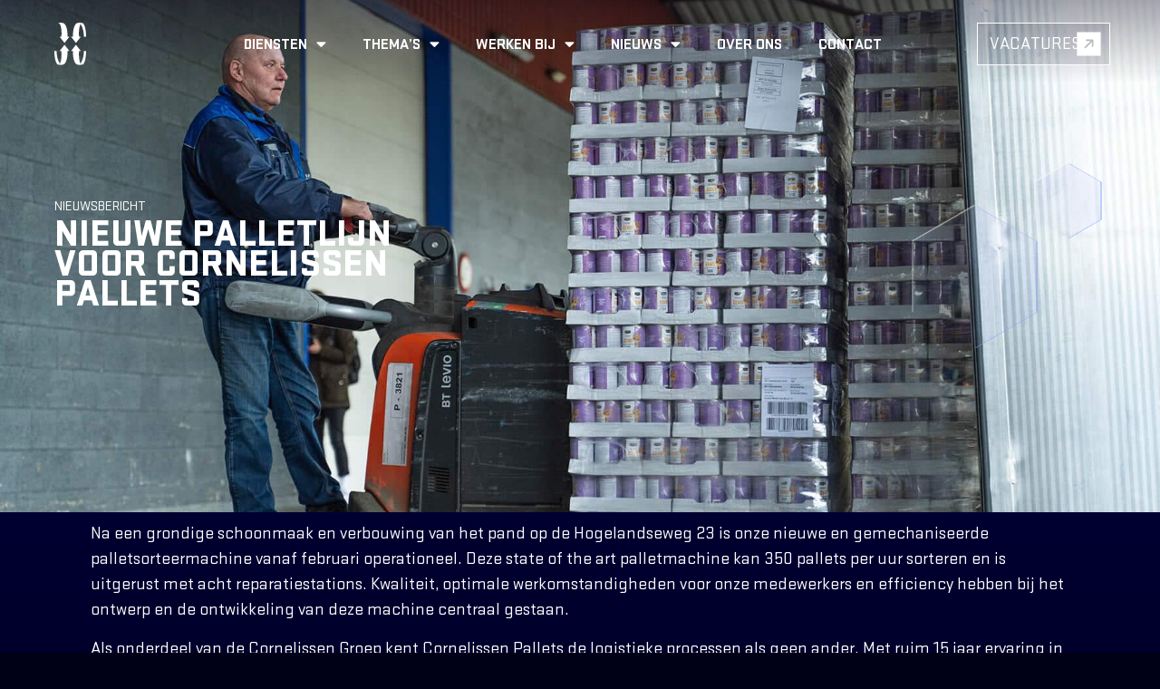

--- FILE ---
content_type: text/html; charset=UTF-8
request_url: https://cornelissen.nl/nieuws/nieuwe-palletlijn-voor-cornelissen-pallets/
body_size: 20280
content:
<!doctype html>
<html lang="nl-NL">
<head>
<!-- Google Tag Manager -->
<script>(function(w,d,s,l,i){w[l]=w[l]||[];w[l].push({'gtm.start':
new Date().getTime(),event:'gtm.js'});var f=d.getElementsByTagName(s)[0],
j=d.createElement(s),dl=l!='dataLayer'?'&l='+l:'';j.async=true;j.src=
'https://www.googletagmanager.com/gtm.js?id='+i+dl;f.parentNode.insertBefore(j,f);
})(window,document,'script','dataLayer','GTM-PH4L286X');</script>
<!-- End Google Tag Manager -->
	<meta charset="UTF-8">
		<meta name="viewport" content="width=device-width, initial-scale=1">
	<link rel="profile" href="https://gmpg.org/xfn/11">
	<meta name='robots' content='index, follow, max-image-preview:large, max-snippet:-1, max-video-preview:-1' />
	<style>img:is([sizes="auto" i], [sizes^="auto," i]) { contain-intrinsic-size: 3000px 1500px }</style>
	
	<!-- This site is optimized with the Yoast SEO plugin v26.4 - https://yoast.com/wordpress/plugins/seo/ -->
	<title>Nieuwe Palletlijn voor Cornelissen Pallets - Cornelissen</title>
<link data-rocket-prefetch href="https://cdn.leadinfo.net" rel="dns-prefetch">
<link data-rocket-prefetch href="https://www.googletagmanager.com" rel="dns-prefetch">
<link data-rocket-prefetch href="https://consent.cookiebot.com" rel="dns-prefetch">
<link data-rocket-prefetch href="https://www.gstatic.com" rel="dns-prefetch">
<link data-rocket-prefetch href="https://www.google.com" rel="dns-prefetch"><link rel="preload" data-rocket-preload as="image" href="https://cornelissen.nl/wp-content/uploads/2023/02/warehousing-3-cornelissen.jpg" fetchpriority="high">
	<link rel="canonical" href="https://cornelissen.nl/nieuws/nieuwe-palletlijn-voor-cornelissen-pallets/" />
	<meta property="og:locale" content="nl_NL" />
	<meta property="og:type" content="article" />
	<meta property="og:title" content="Nieuwe Palletlijn voor Cornelissen Pallets - Cornelissen" />
	<meta property="og:description" content="Na een grondige schoonmaak en verbouwing van het pand op de Hogelandseweg 23 is onze nieuwe en gemechaniseerde palletsorteermachine vanaf februari operationeel. Deze state of the art palletmachine kan 350 pallets per uur sorteren en is uitgerust met acht reparatiestations. Kwaliteit, optimale werkomstandigheden voor onze medewerkers en efficiency hebben bij het ontwerp en de ontwikkeling [&hellip;]" />
	<meta property="og:url" content="https://cornelissen.nl/nieuws/nieuwe-palletlijn-voor-cornelissen-pallets/" />
	<meta property="og:site_name" content="Cornelissen" />
	<meta property="article:published_time" content="2019-02-11T12:33:00+00:00" />
	<meta property="og:image" content="https://cornelissen.nl/wp-content/uploads/2023/02/warehousing-3-cornelissen.jpg" />
	<meta property="og:image:width" content="1774" />
	<meta property="og:image:height" content="998" />
	<meta property="og:image:type" content="image/jpeg" />
	<meta name="author" content="Cornelissen" />
	<meta name="twitter:card" content="summary_large_image" />
	<meta name="twitter:label1" content="Geschreven door" />
	<meta name="twitter:data1" content="Cornelissen" />
	<meta name="twitter:label2" content="Geschatte leestijd" />
	<meta name="twitter:data2" content="2 minuten" />
	<script type="application/ld+json" class="yoast-schema-graph">{"@context":"https://schema.org","@graph":[{"@type":"Article","@id":"https://cornelissen.nl/nieuws/nieuwe-palletlijn-voor-cornelissen-pallets/#article","isPartOf":{"@id":"https://cornelissen.nl/nieuws/nieuwe-palletlijn-voor-cornelissen-pallets/"},"author":{"name":"Cornelissen","@id":"https://cornelissen.nl/#/schema/person/42d22b75fac9685fe588e21e2abc48d0"},"headline":"Nieuwe Palletlijn voor Cornelissen Pallets","datePublished":"2019-02-11T12:33:00+00:00","mainEntityOfPage":{"@id":"https://cornelissen.nl/nieuws/nieuwe-palletlijn-voor-cornelissen-pallets/"},"wordCount":296,"publisher":{"@id":"https://cornelissen.nl/#organization"},"image":{"@id":"https://cornelissen.nl/nieuws/nieuwe-palletlijn-voor-cornelissen-pallets/#primaryimage"},"thumbnailUrl":"https://cornelissen.nl/wp-content/uploads/2023/02/warehousing-3-cornelissen.jpg","keywords":["Pallets"],"articleSection":["Nieuws"],"inLanguage":"nl-NL"},{"@type":"WebPage","@id":"https://cornelissen.nl/nieuws/nieuwe-palletlijn-voor-cornelissen-pallets/","url":"https://cornelissen.nl/nieuws/nieuwe-palletlijn-voor-cornelissen-pallets/","name":"Nieuwe Palletlijn voor Cornelissen Pallets - Cornelissen","isPartOf":{"@id":"https://cornelissen.nl/#website"},"primaryImageOfPage":{"@id":"https://cornelissen.nl/nieuws/nieuwe-palletlijn-voor-cornelissen-pallets/#primaryimage"},"image":{"@id":"https://cornelissen.nl/nieuws/nieuwe-palletlijn-voor-cornelissen-pallets/#primaryimage"},"thumbnailUrl":"https://cornelissen.nl/wp-content/uploads/2023/02/warehousing-3-cornelissen.jpg","datePublished":"2019-02-11T12:33:00+00:00","breadcrumb":{"@id":"https://cornelissen.nl/nieuws/nieuwe-palletlijn-voor-cornelissen-pallets/#breadcrumb"},"inLanguage":"nl-NL","potentialAction":[{"@type":"ReadAction","target":["https://cornelissen.nl/nieuws/nieuwe-palletlijn-voor-cornelissen-pallets/"]}]},{"@type":"ImageObject","inLanguage":"nl-NL","@id":"https://cornelissen.nl/nieuws/nieuwe-palletlijn-voor-cornelissen-pallets/#primaryimage","url":"https://cornelissen.nl/wp-content/uploads/2023/02/warehousing-3-cornelissen.jpg","contentUrl":"https://cornelissen.nl/wp-content/uploads/2023/02/warehousing-3-cornelissen.jpg","width":1774,"height":998,"caption":"Diensten Cornelissen groep"},{"@type":"BreadcrumbList","@id":"https://cornelissen.nl/nieuws/nieuwe-palletlijn-voor-cornelissen-pallets/#breadcrumb","itemListElement":[{"@type":"ListItem","position":1,"name":"Home","item":"https://cornelissen.nl/"},{"@type":"ListItem","position":2,"name":"Nieuwe Palletlijn voor Cornelissen Pallets"}]},{"@type":"WebSite","@id":"https://cornelissen.nl/#website","url":"https://cornelissen.nl/","name":"Cornelissen Transport","description":"Wij brengen vitale ketens in beweging.","publisher":{"@id":"https://cornelissen.nl/#organization"},"potentialAction":[{"@type":"SearchAction","target":{"@type":"EntryPoint","urlTemplate":"https://cornelissen.nl/?s={search_term_string}"},"query-input":{"@type":"PropertyValueSpecification","valueRequired":true,"valueName":"search_term_string"}}],"inLanguage":"nl-NL"},{"@type":"Organization","@id":"https://cornelissen.nl/#organization","name":"Cornelissen Transport","url":"https://cornelissen.nl/","logo":{"@type":"ImageObject","inLanguage":"nl-NL","@id":"https://cornelissen.nl/#/schema/logo/image/","url":"https://cornelissen.nl/wp-content/uploads/2023/01/Logo-favicon.png","contentUrl":"https://cornelissen.nl/wp-content/uploads/2023/01/Logo-favicon.png","width":48,"height":57,"caption":"Cornelissen Transport"},"image":{"@id":"https://cornelissen.nl/#/schema/logo/image/"}},{"@type":"Person","@id":"https://cornelissen.nl/#/schema/person/42d22b75fac9685fe588e21e2abc48d0","name":"Cornelissen","image":{"@type":"ImageObject","inLanguage":"nl-NL","@id":"https://cornelissen.nl/#/schema/person/image/","url":"https://secure.gravatar.com/avatar/5f6c3bddd89c61f005f5fffe78be323364cc0ea97acef310eebc550d4b3142cd?s=96&d=mm&r=g","contentUrl":"https://secure.gravatar.com/avatar/5f6c3bddd89c61f005f5fffe78be323364cc0ea97acef310eebc550d4b3142cd?s=96&d=mm&r=g","caption":"Cornelissen"},"url":"https://cornelissen.nl/author/daanlap/"}]}</script>
	<!-- / Yoast SEO plugin. -->


<link rel="alternate" type="application/rss+xml" title="Cornelissen &raquo; feed" href="https://cornelissen.nl/feed/" />
<link rel="alternate" type="application/rss+xml" title="Cornelissen &raquo; reacties feed" href="https://cornelissen.nl/comments/feed/" />
<style id='wp-emoji-styles-inline-css'>

	img.wp-smiley, img.emoji {
		display: inline !important;
		border: none !important;
		box-shadow: none !important;
		height: 1em !important;
		width: 1em !important;
		margin: 0 0.07em !important;
		vertical-align: -0.1em !important;
		background: none !important;
		padding: 0 !important;
	}
</style>
<link rel='stylesheet' id='wp-block-library-css' href='https://cornelissen.nl/wp-includes/css/dist/block-library/style.min.css?ver=6.8.3' media='all' />
<style id='global-styles-inline-css'>
:root{--wp--preset--aspect-ratio--square: 1;--wp--preset--aspect-ratio--4-3: 4/3;--wp--preset--aspect-ratio--3-4: 3/4;--wp--preset--aspect-ratio--3-2: 3/2;--wp--preset--aspect-ratio--2-3: 2/3;--wp--preset--aspect-ratio--16-9: 16/9;--wp--preset--aspect-ratio--9-16: 9/16;--wp--preset--color--black: #000000;--wp--preset--color--cyan-bluish-gray: #abb8c3;--wp--preset--color--white: #ffffff;--wp--preset--color--pale-pink: #f78da7;--wp--preset--color--vivid-red: #cf2e2e;--wp--preset--color--luminous-vivid-orange: #ff6900;--wp--preset--color--luminous-vivid-amber: #fcb900;--wp--preset--color--light-green-cyan: #7bdcb5;--wp--preset--color--vivid-green-cyan: #00d084;--wp--preset--color--pale-cyan-blue: #8ed1fc;--wp--preset--color--vivid-cyan-blue: #0693e3;--wp--preset--color--vivid-purple: #9b51e0;--wp--preset--gradient--vivid-cyan-blue-to-vivid-purple: linear-gradient(135deg,rgba(6,147,227,1) 0%,rgb(155,81,224) 100%);--wp--preset--gradient--light-green-cyan-to-vivid-green-cyan: linear-gradient(135deg,rgb(122,220,180) 0%,rgb(0,208,130) 100%);--wp--preset--gradient--luminous-vivid-amber-to-luminous-vivid-orange: linear-gradient(135deg,rgba(252,185,0,1) 0%,rgba(255,105,0,1) 100%);--wp--preset--gradient--luminous-vivid-orange-to-vivid-red: linear-gradient(135deg,rgba(255,105,0,1) 0%,rgb(207,46,46) 100%);--wp--preset--gradient--very-light-gray-to-cyan-bluish-gray: linear-gradient(135deg,rgb(238,238,238) 0%,rgb(169,184,195) 100%);--wp--preset--gradient--cool-to-warm-spectrum: linear-gradient(135deg,rgb(74,234,220) 0%,rgb(151,120,209) 20%,rgb(207,42,186) 40%,rgb(238,44,130) 60%,rgb(251,105,98) 80%,rgb(254,248,76) 100%);--wp--preset--gradient--blush-light-purple: linear-gradient(135deg,rgb(255,206,236) 0%,rgb(152,150,240) 100%);--wp--preset--gradient--blush-bordeaux: linear-gradient(135deg,rgb(254,205,165) 0%,rgb(254,45,45) 50%,rgb(107,0,62) 100%);--wp--preset--gradient--luminous-dusk: linear-gradient(135deg,rgb(255,203,112) 0%,rgb(199,81,192) 50%,rgb(65,88,208) 100%);--wp--preset--gradient--pale-ocean: linear-gradient(135deg,rgb(255,245,203) 0%,rgb(182,227,212) 50%,rgb(51,167,181) 100%);--wp--preset--gradient--electric-grass: linear-gradient(135deg,rgb(202,248,128) 0%,rgb(113,206,126) 100%);--wp--preset--gradient--midnight: linear-gradient(135deg,rgb(2,3,129) 0%,rgb(40,116,252) 100%);--wp--preset--font-size--small: 13px;--wp--preset--font-size--medium: 20px;--wp--preset--font-size--large: 36px;--wp--preset--font-size--x-large: 42px;--wp--preset--spacing--20: 0.44rem;--wp--preset--spacing--30: 0.67rem;--wp--preset--spacing--40: 1rem;--wp--preset--spacing--50: 1.5rem;--wp--preset--spacing--60: 2.25rem;--wp--preset--spacing--70: 3.38rem;--wp--preset--spacing--80: 5.06rem;--wp--preset--shadow--natural: 6px 6px 9px rgba(0, 0, 0, 0.2);--wp--preset--shadow--deep: 12px 12px 50px rgba(0, 0, 0, 0.4);--wp--preset--shadow--sharp: 6px 6px 0px rgba(0, 0, 0, 0.2);--wp--preset--shadow--outlined: 6px 6px 0px -3px rgba(255, 255, 255, 1), 6px 6px rgba(0, 0, 0, 1);--wp--preset--shadow--crisp: 6px 6px 0px rgba(0, 0, 0, 1);}:root { --wp--style--global--content-size: 800px;--wp--style--global--wide-size: 1200px; }:where(body) { margin: 0; }.wp-site-blocks > .alignleft { float: left; margin-right: 2em; }.wp-site-blocks > .alignright { float: right; margin-left: 2em; }.wp-site-blocks > .aligncenter { justify-content: center; margin-left: auto; margin-right: auto; }:where(.wp-site-blocks) > * { margin-block-start: 24px; margin-block-end: 0; }:where(.wp-site-blocks) > :first-child { margin-block-start: 0; }:where(.wp-site-blocks) > :last-child { margin-block-end: 0; }:root { --wp--style--block-gap: 24px; }:root :where(.is-layout-flow) > :first-child{margin-block-start: 0;}:root :where(.is-layout-flow) > :last-child{margin-block-end: 0;}:root :where(.is-layout-flow) > *{margin-block-start: 24px;margin-block-end: 0;}:root :where(.is-layout-constrained) > :first-child{margin-block-start: 0;}:root :where(.is-layout-constrained) > :last-child{margin-block-end: 0;}:root :where(.is-layout-constrained) > *{margin-block-start: 24px;margin-block-end: 0;}:root :where(.is-layout-flex){gap: 24px;}:root :where(.is-layout-grid){gap: 24px;}.is-layout-flow > .alignleft{float: left;margin-inline-start: 0;margin-inline-end: 2em;}.is-layout-flow > .alignright{float: right;margin-inline-start: 2em;margin-inline-end: 0;}.is-layout-flow > .aligncenter{margin-left: auto !important;margin-right: auto !important;}.is-layout-constrained > .alignleft{float: left;margin-inline-start: 0;margin-inline-end: 2em;}.is-layout-constrained > .alignright{float: right;margin-inline-start: 2em;margin-inline-end: 0;}.is-layout-constrained > .aligncenter{margin-left: auto !important;margin-right: auto !important;}.is-layout-constrained > :where(:not(.alignleft):not(.alignright):not(.alignfull)){max-width: var(--wp--style--global--content-size);margin-left: auto !important;margin-right: auto !important;}.is-layout-constrained > .alignwide{max-width: var(--wp--style--global--wide-size);}body .is-layout-flex{display: flex;}.is-layout-flex{flex-wrap: wrap;align-items: center;}.is-layout-flex > :is(*, div){margin: 0;}body .is-layout-grid{display: grid;}.is-layout-grid > :is(*, div){margin: 0;}body{padding-top: 0px;padding-right: 0px;padding-bottom: 0px;padding-left: 0px;}a:where(:not(.wp-element-button)){text-decoration: underline;}:root :where(.wp-element-button, .wp-block-button__link){background-color: #32373c;border-width: 0;color: #fff;font-family: inherit;font-size: inherit;line-height: inherit;padding: calc(0.667em + 2px) calc(1.333em + 2px);text-decoration: none;}.has-black-color{color: var(--wp--preset--color--black) !important;}.has-cyan-bluish-gray-color{color: var(--wp--preset--color--cyan-bluish-gray) !important;}.has-white-color{color: var(--wp--preset--color--white) !important;}.has-pale-pink-color{color: var(--wp--preset--color--pale-pink) !important;}.has-vivid-red-color{color: var(--wp--preset--color--vivid-red) !important;}.has-luminous-vivid-orange-color{color: var(--wp--preset--color--luminous-vivid-orange) !important;}.has-luminous-vivid-amber-color{color: var(--wp--preset--color--luminous-vivid-amber) !important;}.has-light-green-cyan-color{color: var(--wp--preset--color--light-green-cyan) !important;}.has-vivid-green-cyan-color{color: var(--wp--preset--color--vivid-green-cyan) !important;}.has-pale-cyan-blue-color{color: var(--wp--preset--color--pale-cyan-blue) !important;}.has-vivid-cyan-blue-color{color: var(--wp--preset--color--vivid-cyan-blue) !important;}.has-vivid-purple-color{color: var(--wp--preset--color--vivid-purple) !important;}.has-black-background-color{background-color: var(--wp--preset--color--black) !important;}.has-cyan-bluish-gray-background-color{background-color: var(--wp--preset--color--cyan-bluish-gray) !important;}.has-white-background-color{background-color: var(--wp--preset--color--white) !important;}.has-pale-pink-background-color{background-color: var(--wp--preset--color--pale-pink) !important;}.has-vivid-red-background-color{background-color: var(--wp--preset--color--vivid-red) !important;}.has-luminous-vivid-orange-background-color{background-color: var(--wp--preset--color--luminous-vivid-orange) !important;}.has-luminous-vivid-amber-background-color{background-color: var(--wp--preset--color--luminous-vivid-amber) !important;}.has-light-green-cyan-background-color{background-color: var(--wp--preset--color--light-green-cyan) !important;}.has-vivid-green-cyan-background-color{background-color: var(--wp--preset--color--vivid-green-cyan) !important;}.has-pale-cyan-blue-background-color{background-color: var(--wp--preset--color--pale-cyan-blue) !important;}.has-vivid-cyan-blue-background-color{background-color: var(--wp--preset--color--vivid-cyan-blue) !important;}.has-vivid-purple-background-color{background-color: var(--wp--preset--color--vivid-purple) !important;}.has-black-border-color{border-color: var(--wp--preset--color--black) !important;}.has-cyan-bluish-gray-border-color{border-color: var(--wp--preset--color--cyan-bluish-gray) !important;}.has-white-border-color{border-color: var(--wp--preset--color--white) !important;}.has-pale-pink-border-color{border-color: var(--wp--preset--color--pale-pink) !important;}.has-vivid-red-border-color{border-color: var(--wp--preset--color--vivid-red) !important;}.has-luminous-vivid-orange-border-color{border-color: var(--wp--preset--color--luminous-vivid-orange) !important;}.has-luminous-vivid-amber-border-color{border-color: var(--wp--preset--color--luminous-vivid-amber) !important;}.has-light-green-cyan-border-color{border-color: var(--wp--preset--color--light-green-cyan) !important;}.has-vivid-green-cyan-border-color{border-color: var(--wp--preset--color--vivid-green-cyan) !important;}.has-pale-cyan-blue-border-color{border-color: var(--wp--preset--color--pale-cyan-blue) !important;}.has-vivid-cyan-blue-border-color{border-color: var(--wp--preset--color--vivid-cyan-blue) !important;}.has-vivid-purple-border-color{border-color: var(--wp--preset--color--vivid-purple) !important;}.has-vivid-cyan-blue-to-vivid-purple-gradient-background{background: var(--wp--preset--gradient--vivid-cyan-blue-to-vivid-purple) !important;}.has-light-green-cyan-to-vivid-green-cyan-gradient-background{background: var(--wp--preset--gradient--light-green-cyan-to-vivid-green-cyan) !important;}.has-luminous-vivid-amber-to-luminous-vivid-orange-gradient-background{background: var(--wp--preset--gradient--luminous-vivid-amber-to-luminous-vivid-orange) !important;}.has-luminous-vivid-orange-to-vivid-red-gradient-background{background: var(--wp--preset--gradient--luminous-vivid-orange-to-vivid-red) !important;}.has-very-light-gray-to-cyan-bluish-gray-gradient-background{background: var(--wp--preset--gradient--very-light-gray-to-cyan-bluish-gray) !important;}.has-cool-to-warm-spectrum-gradient-background{background: var(--wp--preset--gradient--cool-to-warm-spectrum) !important;}.has-blush-light-purple-gradient-background{background: var(--wp--preset--gradient--blush-light-purple) !important;}.has-blush-bordeaux-gradient-background{background: var(--wp--preset--gradient--blush-bordeaux) !important;}.has-luminous-dusk-gradient-background{background: var(--wp--preset--gradient--luminous-dusk) !important;}.has-pale-ocean-gradient-background{background: var(--wp--preset--gradient--pale-ocean) !important;}.has-electric-grass-gradient-background{background: var(--wp--preset--gradient--electric-grass) !important;}.has-midnight-gradient-background{background: var(--wp--preset--gradient--midnight) !important;}.has-small-font-size{font-size: var(--wp--preset--font-size--small) !important;}.has-medium-font-size{font-size: var(--wp--preset--font-size--medium) !important;}.has-large-font-size{font-size: var(--wp--preset--font-size--large) !important;}.has-x-large-font-size{font-size: var(--wp--preset--font-size--x-large) !important;}
:root :where(.wp-block-pullquote){font-size: 1.5em;line-height: 1.6;}
</style>
<link rel='stylesheet' id='hello-elementor-css' href='https://cornelissen.nl/wp-content/themes/hello-elementor/assets/css/reset.css?ver=3.4.5' media='all' />
<link rel='stylesheet' id='hello-elementor-theme-style-css' href='https://cornelissen.nl/wp-content/themes/hello-elementor/assets/css/theme.css?ver=3.4.5' media='all' />
<link rel='stylesheet' id='hello-elementor-header-footer-css' href='https://cornelissen.nl/wp-content/themes/hello-elementor/assets/css/header-footer.css?ver=3.4.5' media='all' />
<link rel='stylesheet' id='elementor-frontend-css' href='https://cornelissen.nl/wp-content/plugins/elementor/assets/css/frontend.min.css?ver=3.33.2' media='all' />
<style id='elementor-frontend-inline-css'>
.elementor-1026 .elementor-element.elementor-element-87192f3:not(.elementor-motion-effects-element-type-background), .elementor-1026 .elementor-element.elementor-element-87192f3 > .elementor-motion-effects-container > .elementor-motion-effects-layer{background-image:url("https://cornelissen.nl/wp-content/uploads/2023/02/warehousing-3-cornelissen.jpg");}
</style>
<link rel='stylesheet' id='elementor-post-12-css' href='https://cornelissen.nl/wp-content/uploads/elementor/css/post-12.css?ver=1764203477' media='all' />
<link rel='stylesheet' id='e-animation-grow-css' href='https://cornelissen.nl/wp-content/plugins/elementor/assets/lib/animations/styles/e-animation-grow.min.css?ver=3.33.2' media='all' />
<link rel='stylesheet' id='widget-image-css' href='https://cornelissen.nl/wp-content/plugins/elementor/assets/css/widget-image.min.css?ver=3.33.2' media='all' />
<link rel='stylesheet' id='widget-nav-menu-css' href='https://cornelissen.nl/wp-content/plugins/elementor-pro/assets/css/widget-nav-menu.min.css?ver=3.33.1' media='all' />
<link rel='stylesheet' id='e-sticky-css' href='https://cornelissen.nl/wp-content/plugins/elementor-pro/assets/css/modules/sticky.min.css?ver=3.33.1' media='all' />
<link rel='stylesheet' id='widget-heading-css' href='https://cornelissen.nl/wp-content/plugins/elementor/assets/css/widget-heading.min.css?ver=3.33.2' media='all' />
<link rel='stylesheet' id='widget-icon-list-css' href='https://cornelissen.nl/wp-content/plugins/elementor/assets/css/widget-icon-list.min.css?ver=3.33.2' media='all' />
<link rel='stylesheet' id='widget-form-css' href='https://cornelissen.nl/wp-content/plugins/elementor-pro/assets/css/widget-form.min.css?ver=3.33.1' media='all' />
<link rel='stylesheet' id='widget-social-icons-css' href='https://cornelissen.nl/wp-content/plugins/elementor/assets/css/widget-social-icons.min.css?ver=3.33.2' media='all' />
<link rel='stylesheet' id='e-apple-webkit-css' href='https://cornelissen.nl/wp-content/plugins/elementor/assets/css/conditionals/apple-webkit.min.css?ver=3.33.2' media='all' />
<link rel='stylesheet' id='widget-divider-css' href='https://cornelissen.nl/wp-content/plugins/elementor/assets/css/widget-divider.min.css?ver=3.33.2' media='all' />
<link rel='stylesheet' id='elementor-icons-css' href='https://cornelissen.nl/wp-content/plugins/elementor/assets/lib/eicons/css/elementor-icons.min.css?ver=5.44.0' media='all' />
<link rel='stylesheet' id='font-awesome-5-all-css' href='https://cornelissen.nl/wp-content/plugins/elementor/assets/lib/font-awesome/css/all.min.css?ver=3.33.2' media='all' />
<link rel='stylesheet' id='font-awesome-4-shim-css' href='https://cornelissen.nl/wp-content/plugins/elementor/assets/lib/font-awesome/css/v4-shims.min.css?ver=3.33.2' media='all' />
<link rel='stylesheet' id='elementor-post-63-css' href='https://cornelissen.nl/wp-content/uploads/elementor/css/post-63.css?ver=1764203477' media='all' />
<link rel='stylesheet' id='elementor-post-68-css' href='https://cornelissen.nl/wp-content/uploads/elementor/css/post-68.css?ver=1764203477' media='all' />
<link rel='stylesheet' id='elementor-post-1026-css' href='https://cornelissen.nl/wp-content/uploads/elementor/css/post-1026.css?ver=1764203477' media='all' />
<link rel='stylesheet' id='hello-elementor-child-style-css' href='https://cornelissen.nl/wp-content/themes/hello-theme-child-master/style.css?ver=1.0.0' media='all' />
<link rel='stylesheet' id='elementor-icons-shared-0-css' href='https://cornelissen.nl/wp-content/plugins/elementor/assets/lib/font-awesome/css/fontawesome.min.css?ver=5.15.3' media='all' />
<link rel='stylesheet' id='elementor-icons-fa-solid-css' href='https://cornelissen.nl/wp-content/plugins/elementor/assets/lib/font-awesome/css/solid.min.css?ver=5.15.3' media='all' />
<link rel='stylesheet' id='elementor-icons-fa-regular-css' href='https://cornelissen.nl/wp-content/plugins/elementor/assets/lib/font-awesome/css/regular.min.css?ver=5.15.3' media='all' />
<link rel='stylesheet' id='elementor-icons-fa-brands-css' href='https://cornelissen.nl/wp-content/plugins/elementor/assets/lib/font-awesome/css/brands.min.css?ver=5.15.3' media='all' />
<script src="https://cornelissen.nl/wp-includes/js/jquery/jquery.min.js?ver=3.7.1" id="jquery-core-js"></script>
<script src="https://cornelissen.nl/wp-includes/js/jquery/jquery-migrate.min.js?ver=3.4.1" id="jquery-migrate-js"></script>
<script src="https://cornelissen.nl/wp-content/plugins/elementor/assets/lib/font-awesome/js/v4-shims.min.js?ver=3.33.2" id="font-awesome-4-shim-js"></script>
<link rel="https://api.w.org/" href="https://cornelissen.nl/wp-json/" /><link rel="alternate" title="JSON" type="application/json" href="https://cornelissen.nl/wp-json/wp/v2/posts/649" /><link rel="EditURI" type="application/rsd+xml" title="RSD" href="https://cornelissen.nl/xmlrpc.php?rsd" />
<meta name="generator" content="WordPress 6.8.3" />
<link rel='shortlink' href='https://cornelissen.nl/?p=649' />
<link rel="alternate" title="oEmbed (JSON)" type="application/json+oembed" href="https://cornelissen.nl/wp-json/oembed/1.0/embed?url=https%3A%2F%2Fcornelissen.nl%2Fnieuws%2Fnieuwe-palletlijn-voor-cornelissen-pallets%2F" />
<link rel="alternate" title="oEmbed (XML)" type="text/xml+oembed" href="https://cornelissen.nl/wp-json/oembed/1.0/embed?url=https%3A%2F%2Fcornelissen.nl%2Fnieuws%2Fnieuwe-palletlijn-voor-cornelissen-pallets%2F&#038;format=xml" />
<meta name="generator" content="Elementor 3.33.2; features: additional_custom_breakpoints; settings: css_print_method-external, google_font-enabled, font_display-swap">
			<style>
				.e-con.e-parent:nth-of-type(n+4):not(.e-lazyloaded):not(.e-no-lazyload),
				.e-con.e-parent:nth-of-type(n+4):not(.e-lazyloaded):not(.e-no-lazyload) * {
					background-image: none !important;
				}
				@media screen and (max-height: 1024px) {
					.e-con.e-parent:nth-of-type(n+3):not(.e-lazyloaded):not(.e-no-lazyload),
					.e-con.e-parent:nth-of-type(n+3):not(.e-lazyloaded):not(.e-no-lazyload) * {
						background-image: none !important;
					}
				}
				@media screen and (max-height: 640px) {
					.e-con.e-parent:nth-of-type(n+2):not(.e-lazyloaded):not(.e-no-lazyload),
					.e-con.e-parent:nth-of-type(n+2):not(.e-lazyloaded):not(.e-no-lazyload) * {
						background-image: none !important;
					}
				}
			</style>
			<link rel="icon" href="https://cornelissen.nl/wp-content/uploads/2023/01/Logo-favicon.png" sizes="32x32" />
<link rel="icon" href="https://cornelissen.nl/wp-content/uploads/2023/01/Logo-favicon.png" sizes="192x192" />
<link rel="apple-touch-icon" href="https://cornelissen.nl/wp-content/uploads/2023/01/Logo-favicon.png" />
<meta name="msapplication-TileImage" content="https://cornelissen.nl/wp-content/uploads/2023/01/Logo-favicon.png" />
		<style id="wp-custom-css">
			option {
	color: #000000;
}

.page .entry-title {
	display: none;
}


/* vacatures */

.facetwp-checkbox{
	color: #ffffff;
	text-transform: uppercase;
}


.facetwp-checkbox:before{
 width: 30px;
        height: 30px;
       
       top: 9px;
        left: -22px;
        position: relative;
       
        content: '';
        display: inline-block;
        visibility: visible;
       background-position: center center;
       background-repeat: no-repeat;
     
        background-image: url(https://cornelissen.nl/wp-content/uploads/2023/02/unchecked-box-cornelissen.svg);
        transition: 0.2s;
        border: 2px solid #0035D2;
    }
    
 .facetwp-checkbox.checked:before{
 
     
        background-image: url(https://cornelissen.nl/wp-content/uploads/2023/02/checked-box-cornelissen.svg);
     
    }

.vacature-sorteren div{
	display: flex;
	justify-content: end;
	width: 100%;
}

.facetwp-counts{
	background-color: #CA382F;
	font-size: 18px;
	width: 20px;
	height: 25px;
	transform: scale(1.5);

	padding-left: 6px;
	color: white;
	font-family: bebas neue;
}

input.facetwp-search{
	background-color: #efefef;
		font-family: "Visby CF", Sans-serif;
	color: black;
	 font-size: 18px;
    font-weight: 500;
	padding: 20px;
	border-radius: 0px;


	background-repeat: no-repeat;
	background-position: right center;
	
	border: none;
	
}

.facetwp-icon{
	margin-right: 15px;
}


.footer-has-copyright{
	display: none;
}

.facetwp-toggle{color: white !important;
	display: none
}


.glassHexagon{
	pointer-events: none !important;
}

.facetwp-overflow{
	display: block !important;
}


.elementor-counter-number, .elementor-counter-number-suffix{
	font-weight: 900;
} 

/* OPTION DROP DOWN */
form.afasConnectForm option {
	background: #000017;
}

h1.fb-title {
	color: #fff;
	font-weight: 900;
	font-size: 56px;
}

@media screen and (max-width: 1024px) {
	h1.fb-title {
		font-size: 48px;
	}
}


@media screen and (max-width: 767px) {
	h1.fb-title {
		font-size: 40px;
	}
}

/* Featured image in loop */
.fb-loop-img, .fb-loop-img * {
	width: 100%;
	height: 100%;
}

.fb-loop-img img {
	object-fit: cover;
	object-position: center;
	width: 100%;
	height: 100%;
}

input.facetwp-search{
	background-color:#FFFFFF1A !important;
	border: 1px solid #FFFFFF59 !important;
	padding: 16px 12px !important;
	border-radius: 16px !important;
	font-family: StratumNo2 !important;
	color: white !important;
	
	background-image: url("https://cornelissen.nl/wp-content/uploads/2024/11/search.svg");
	background-size: 48px;
	
}

@MEDIA(max-width: 768px){
	
.facetwp-input-wrap{
	width: 100%;}
	
}

.facetwp-icon{
	display: none !important}



.facetwp-selection-label{
	display: none;
}

.facetwp-selection-value{
	color: white;
}		</style>
		<meta name="generator" content="WP Rocket 3.20.1.2" data-wpr-features="wpr_preconnect_external_domains wpr_oci wpr_preload_links wpr_desktop" /></head>
<body id="shared3" class="wp-singular post-template-default single single-post postid-649 single-format-standard wp-custom-logo wp-embed-responsive wp-theme-hello-elementor wp-child-theme-hello-theme-child-master hello-elementor-default elementor-default elementor-kit-12 elementor-page-1026">
<!-- Google Tag Manager (noscript) -->
<noscript><iframe src="https://www.googletagmanager.com/ns.html?id=GTM-PH4L286X"
height="0" width="0" style="display:none;visibility:hidden"></iframe></noscript>
<!-- End Google Tag Manager (noscript) -->

<a class="skip-link screen-reader-text" href="#content">
	Ga naar de inhoud</a>

		<header  data-elementor-type="header" data-elementor-id="63" class="elementor elementor-63 elementor-location-header" data-elementor-post-type="elementor_library">
					<section class="elementor-section elementor-top-section elementor-element elementor-element-4f3d42dd elementor-section-content-middle elementor-section-boxed elementor-section-height-default elementor-section-height-default" data-id="4f3d42dd" data-element_type="section" data-settings="{&quot;background_background&quot;:&quot;gradient&quot;,&quot;sticky&quot;:&quot;top&quot;,&quot;sticky_effects_offset&quot;:200,&quot;sticky_on&quot;:[&quot;desktop&quot;,&quot;tablet&quot;,&quot;mobile&quot;],&quot;sticky_offset&quot;:0,&quot;sticky_anchor_link_offset&quot;:0}">
							<div  class="elementor-background-overlay"></div>
							<div  class="elementor-container elementor-column-gap-default">
					<div class="elementor-column elementor-col-33 elementor-top-column elementor-element elementor-element-2e089d80" data-id="2e089d80" data-element_type="column">
			<div class="elementor-widget-wrap elementor-element-populated">
						<div class="elementor-element elementor-element-6bb3ce93 elementor-widget elementor-widget-image" data-id="6bb3ce93" data-element_type="widget" data-widget_type="image.default">
				<div class="elementor-widget-container">
																<a href="https://cornelissen.nl">
							<img width="1" height="1" src="https://cornelissen.nl/wp-content/uploads/2023/01/Cornelissen-beeldmerk.svg" class="elementor-animation-grow attachment-large size-large wp-image-34" alt="Cornelissen groep" />								</a>
															</div>
				</div>
					</div>
		</div>
				<div class="elementor-column elementor-col-33 elementor-top-column elementor-element elementor-element-10d3bcf5" data-id="10d3bcf5" data-element_type="column" data-settings="{&quot;background_background&quot;:&quot;gradient&quot;}">
			<div class="elementor-widget-wrap elementor-element-populated">
						<div class="elementor-element elementor-element-6820f8cc elementor-nav-menu__align-center elementor-nav-menu--stretch elementor-nav-menu--dropdown-tablet elementor-nav-menu__text-align-aside elementor-nav-menu--toggle elementor-nav-menu--burger elementor-widget elementor-widget-nav-menu" data-id="6820f8cc" data-element_type="widget" data-settings="{&quot;full_width&quot;:&quot;stretch&quot;,&quot;layout&quot;:&quot;horizontal&quot;,&quot;submenu_icon&quot;:{&quot;value&quot;:&quot;&lt;i class=\&quot;fas fa-caret-down\&quot; aria-hidden=\&quot;true\&quot;&gt;&lt;\/i&gt;&quot;,&quot;library&quot;:&quot;fa-solid&quot;},&quot;toggle&quot;:&quot;burger&quot;}" data-widget_type="nav-menu.default">
				<div class="elementor-widget-container">
								<nav aria-label="Menu" class="elementor-nav-menu--main elementor-nav-menu__container elementor-nav-menu--layout-horizontal e--pointer-underline e--animation-fade">
				<ul id="menu-1-6820f8cc" class="elementor-nav-menu"><li class="menu-item menu-item-type-post_type menu-item-object-page menu-item-home menu-item-12472"><a href="https://cornelissen.nl/" class="elementor-item">Home</a></li>
<li class="menu-item menu-item-type-post_type menu-item-object-page menu-item-has-children menu-item-9824"><a href="https://cornelissen.nl/diensten/" class="elementor-item">Diensten</a>
<ul class="sub-menu elementor-nav-menu--dropdown">
	<li class="menu-item menu-item-type-post_type menu-item-object-page menu-item-9825"><a href="https://cornelissen.nl/diensten/transport/" class="elementor-sub-item">Transport</a></li>
	<li class="menu-item menu-item-type-post_type menu-item-object-page menu-item-9826"><a href="https://cornelissen.nl/diensten/warehousing/" class="elementor-sub-item">Warehousing</a></li>
	<li class="menu-item menu-item-type-post_type menu-item-object-page menu-item-9827"><a href="https://cornelissen.nl/diensten/at-home/" class="elementor-sub-item">@Home</a></li>
	<li class="menu-item menu-item-type-post_type menu-item-object-page menu-item-9828"><a href="https://cornelissen.nl/diensten/pallets/" class="elementor-sub-item">Pallets</a></li>
</ul>
</li>
<li class="menu-item menu-item-type-post_type menu-item-object-page menu-item-has-children menu-item-9829"><a href="https://cornelissen.nl/themas/" class="elementor-item">Thema’s</a>
<ul class="sub-menu elementor-nav-menu--dropdown">
	<li class="menu-item menu-item-type-post_type menu-item-object-page menu-item-9830"><a href="https://cornelissen.nl/themas/duurzaamheid/" class="elementor-sub-item">Duurzaamheid</a></li>
	<li class="menu-item menu-item-type-post_type menu-item-object-page menu-item-9831"><a href="https://cornelissen.nl/themas/innovatie/" class="elementor-sub-item">Innovatie</a></li>
</ul>
</li>
<li class="menu-item menu-item-type-post_type menu-item-object-page menu-item-has-children menu-item-9832"><a href="https://cornelissen.nl/werken-bij/" class="elementor-item">Werken bij</a>
<ul class="sub-menu elementor-nav-menu--dropdown">
	<li class="menu-item menu-item-type-post_type menu-item-object-page menu-item-9833"><a href="https://cornelissen.nl/vacatures/" class="elementor-sub-item">Vacatures</a></li>
	<li class="menu-item menu-item-type-post_type menu-item-object-page menu-item-9834"><a href="https://cornelissen.nl/cornelissen-academy/" class="elementor-sub-item">Cornelissen Academy</a></li>
	<li class="menu-item menu-item-type-post_type menu-item-object-page menu-item-9835"><a href="https://cornelissen.nl/jong-cornelissen/" class="elementor-sub-item">Jong Cornelissen</a></li>
	<li class="menu-item menu-item-type-post_type menu-item-object-page menu-item-9836"><a href="https://cornelissen.nl/vitaliteit/" class="elementor-sub-item">Vitaliteit</a></li>
</ul>
</li>
<li class="menu-item menu-item-type-post_type menu-item-object-page menu-item-has-children menu-item-9838"><a href="https://cornelissen.nl/nieuws/" class="elementor-item">Nieuws</a>
<ul class="sub-menu elementor-nav-menu--dropdown">
	<li class="menu-item menu-item-type-post_type menu-item-object-page menu-item-11381"><a href="https://cornelissen.nl/nieuws/" class="elementor-sub-item">Nieuws</a></li>
	<li class="menu-item menu-item-type-post_type menu-item-object-page menu-item-10494"><a href="https://cornelissen.nl/kennisbank/" class="elementor-sub-item">Kennisbank</a></li>
</ul>
</li>
<li class="menu-item menu-item-type-post_type menu-item-object-page menu-item-10956"><a href="https://cornelissen.nl/over-ons/" class="elementor-item">Over ons</a></li>
<li class="menu-item menu-item-type-post_type menu-item-object-page menu-item-9837"><a href="https://cornelissen.nl/contact/" class="elementor-item">Contact</a></li>
</ul>			</nav>
					<div class="elementor-menu-toggle" role="button" tabindex="0" aria-label="Menu toggle" aria-expanded="false">
			<i aria-hidden="true" role="presentation" class="elementor-menu-toggle__icon--open eicon-menu-bar"></i><i aria-hidden="true" role="presentation" class="elementor-menu-toggle__icon--close eicon-close"></i>		</div>
					<nav class="elementor-nav-menu--dropdown elementor-nav-menu__container" aria-hidden="true">
				<ul id="menu-2-6820f8cc" class="elementor-nav-menu"><li class="menu-item menu-item-type-post_type menu-item-object-page menu-item-home menu-item-12472"><a href="https://cornelissen.nl/" class="elementor-item" tabindex="-1">Home</a></li>
<li class="menu-item menu-item-type-post_type menu-item-object-page menu-item-has-children menu-item-9824"><a href="https://cornelissen.nl/diensten/" class="elementor-item" tabindex="-1">Diensten</a>
<ul class="sub-menu elementor-nav-menu--dropdown">
	<li class="menu-item menu-item-type-post_type menu-item-object-page menu-item-9825"><a href="https://cornelissen.nl/diensten/transport/" class="elementor-sub-item" tabindex="-1">Transport</a></li>
	<li class="menu-item menu-item-type-post_type menu-item-object-page menu-item-9826"><a href="https://cornelissen.nl/diensten/warehousing/" class="elementor-sub-item" tabindex="-1">Warehousing</a></li>
	<li class="menu-item menu-item-type-post_type menu-item-object-page menu-item-9827"><a href="https://cornelissen.nl/diensten/at-home/" class="elementor-sub-item" tabindex="-1">@Home</a></li>
	<li class="menu-item menu-item-type-post_type menu-item-object-page menu-item-9828"><a href="https://cornelissen.nl/diensten/pallets/" class="elementor-sub-item" tabindex="-1">Pallets</a></li>
</ul>
</li>
<li class="menu-item menu-item-type-post_type menu-item-object-page menu-item-has-children menu-item-9829"><a href="https://cornelissen.nl/themas/" class="elementor-item" tabindex="-1">Thema’s</a>
<ul class="sub-menu elementor-nav-menu--dropdown">
	<li class="menu-item menu-item-type-post_type menu-item-object-page menu-item-9830"><a href="https://cornelissen.nl/themas/duurzaamheid/" class="elementor-sub-item" tabindex="-1">Duurzaamheid</a></li>
	<li class="menu-item menu-item-type-post_type menu-item-object-page menu-item-9831"><a href="https://cornelissen.nl/themas/innovatie/" class="elementor-sub-item" tabindex="-1">Innovatie</a></li>
</ul>
</li>
<li class="menu-item menu-item-type-post_type menu-item-object-page menu-item-has-children menu-item-9832"><a href="https://cornelissen.nl/werken-bij/" class="elementor-item" tabindex="-1">Werken bij</a>
<ul class="sub-menu elementor-nav-menu--dropdown">
	<li class="menu-item menu-item-type-post_type menu-item-object-page menu-item-9833"><a href="https://cornelissen.nl/vacatures/" class="elementor-sub-item" tabindex="-1">Vacatures</a></li>
	<li class="menu-item menu-item-type-post_type menu-item-object-page menu-item-9834"><a href="https://cornelissen.nl/cornelissen-academy/" class="elementor-sub-item" tabindex="-1">Cornelissen Academy</a></li>
	<li class="menu-item menu-item-type-post_type menu-item-object-page menu-item-9835"><a href="https://cornelissen.nl/jong-cornelissen/" class="elementor-sub-item" tabindex="-1">Jong Cornelissen</a></li>
	<li class="menu-item menu-item-type-post_type menu-item-object-page menu-item-9836"><a href="https://cornelissen.nl/vitaliteit/" class="elementor-sub-item" tabindex="-1">Vitaliteit</a></li>
</ul>
</li>
<li class="menu-item menu-item-type-post_type menu-item-object-page menu-item-has-children menu-item-9838"><a href="https://cornelissen.nl/nieuws/" class="elementor-item" tabindex="-1">Nieuws</a>
<ul class="sub-menu elementor-nav-menu--dropdown">
	<li class="menu-item menu-item-type-post_type menu-item-object-page menu-item-11381"><a href="https://cornelissen.nl/nieuws/" class="elementor-sub-item" tabindex="-1">Nieuws</a></li>
	<li class="menu-item menu-item-type-post_type menu-item-object-page menu-item-10494"><a href="https://cornelissen.nl/kennisbank/" class="elementor-sub-item" tabindex="-1">Kennisbank</a></li>
</ul>
</li>
<li class="menu-item menu-item-type-post_type menu-item-object-page menu-item-10956"><a href="https://cornelissen.nl/over-ons/" class="elementor-item" tabindex="-1">Over ons</a></li>
<li class="menu-item menu-item-type-post_type menu-item-object-page menu-item-9837"><a href="https://cornelissen.nl/contact/" class="elementor-item" tabindex="-1">Contact</a></li>
</ul>			</nav>
						</div>
				</div>
					</div>
		</div>
				<div class="elementor-column elementor-col-33 elementor-top-column elementor-element elementor-element-760e4ca elementor-hidden-mobile" data-id="760e4ca" data-element_type="column">
			<div class="elementor-widget-wrap elementor-element-populated">
						<div class="elementor-element elementor-element-6460febe elementor-align-right elementor-mobile-align-center elementor-tablet-align-justify elementor-widget elementor-widget-button" data-id="6460febe" data-element_type="widget" data-widget_type="button.default">
				<div class="elementor-widget-container">
									<div class="elementor-button-wrapper">
					<a class="elementor-button elementor-button-link elementor-size-sm" href="/vacatures/">
						<span class="elementor-button-content-wrapper">
						<span class="elementor-button-icon">
				<svg xmlns="http://www.w3.org/2000/svg" width="24" height="24" viewBox="0 0 24 24" fill="none"><path fill-rule="evenodd" clip-rule="evenodd" d="M21 0H24V3V21V24H21H20.8235H3.17647H3H0V21V3V0H3H3.17647H20.8235H21ZM7.7955 15.144L13.9395 9H9.7875C9.58859 9 9.39782 8.92098 9.25717 8.78033C9.11652 8.63968 9.0375 8.44891 9.0375 8.25C9.0375 8.05109 9.11652 7.86032 9.25717 7.71967C9.39782 7.57902 9.58859 7.5 9.7875 7.5H15.75C15.9489 7.5 16.1397 7.57902 16.2803 7.71967C16.421 7.86032 16.5 8.05109 16.5 8.25V14.2125C16.5 14.4114 16.421 14.6022 16.2803 14.7428C16.1397 14.8835 15.9489 14.9625 15.75 14.9625C15.5511 14.9625 15.3603 14.8835 15.2197 14.7428C15.079 14.6022 15 14.4114 15 14.2125V10.0605L8.856 16.2045C8.71455 16.3411 8.5251 16.4167 8.32844 16.415C8.1318 16.4133 7.9437 16.3344 7.80463 16.1954C7.66558 16.0563 7.58671 15.8682 7.58499 15.6716C7.58328 15.4749 7.65888 15.2855 7.7955 15.144Z" fill="white"></path></svg>			</span>
									<span class="elementor-button-text">Vacatures</span>
					</span>
					</a>
				</div>
								</div>
				</div>
					</div>
		</div>
					</div>
		</section>
				</header>
				<div  data-elementor-type="single-post" data-elementor-id="1026" class="elementor elementor-1026 elementor-location-single post-649 post type-post status-publish format-standard has-post-thumbnail hentry category-nieuws tag-pallets" data-elementor-post-type="elementor_library">
					<section class="elementor-section elementor-top-section elementor-element elementor-element-87192f3 elementor-section-height-min-height elementor-section-boxed elementor-section-height-default elementor-section-items-middle" data-id="87192f3" data-element_type="section" data-settings="{&quot;background_background&quot;:&quot;classic&quot;}">
							<div  class="elementor-background-overlay"></div>
							<div  class="elementor-container elementor-column-gap-default">
					<div class="elementor-column elementor-col-50 elementor-top-column elementor-element elementor-element-2024339" data-id="2024339" data-element_type="column">
			<div class="elementor-widget-wrap elementor-element-populated">
						<div class="elementor-element elementor-element-6d799f9 elementor-widget elementor-widget-heading" data-id="6d799f9" data-element_type="widget" data-widget_type="heading.default">
				<div class="elementor-widget-container">
					<h2 class="elementor-heading-title elementor-size-default">NIEUWSBERICHT</h2>				</div>
				</div>
				<div class="elementor-element elementor-element-d6228b3 elementor-widget elementor-widget-heading" data-id="d6228b3" data-element_type="widget" data-widget_type="heading.default">
				<div class="elementor-widget-container">
					<h1 class="elementor-heading-title elementor-size-default">Nieuwe Palletlijn voor Cornelissen Pallets</h1>				</div>
				</div>
					</div>
		</div>
				<div class="elementor-column elementor-col-50 elementor-top-column elementor-element elementor-element-851dcc3 elementor-hidden-mobile" data-id="851dcc3" data-element_type="column">
			<div class="elementor-widget-wrap elementor-element-populated">
						<div class="elementor-element elementor-element-8a29268 elementor-widget elementor-widget-image" data-id="8a29268" data-element_type="widget" data-widget_type="image.default">
				<div class="elementor-widget-container">
															<picture class="attachment-large size-large wp-image-80">
<source type="image/webp" srcset="https://cornelissen.nl/wp-content/uploads/2023/02/group-hexagons.png.webp"/>
<img width="223" height="205" src="https://cornelissen.nl/wp-content/uploads/2023/02/group-hexagons.png" alt="Cornelissen groep"/>
</picture>
															</div>
				</div>
					</div>
		</div>
					</div>
		</section>
				<section class="elementor-section elementor-top-section elementor-element elementor-element-2995e9d elementor-section-height-min-height elementor-section-items-top elementor-section-boxed elementor-section-height-default" data-id="2995e9d" data-element_type="section" data-settings="{&quot;background_background&quot;:&quot;gradient&quot;}">
							<div  class="elementor-background-overlay"></div>
							<div  class="elementor-container elementor-column-gap-default">
					<div class="elementor-column elementor-col-100 elementor-top-column elementor-element elementor-element-9ae129b" data-id="9ae129b" data-element_type="column">
			<div class="elementor-widget-wrap elementor-element-populated">
						<div class="elementor-element elementor-element-ffc0b29 elementor-widget elementor-widget-theme-post-content" data-id="ffc0b29" data-element_type="widget" data-widget_type="theme-post-content.default">
				<div class="elementor-widget-container">
					
<p>Na een grondige schoonmaak en verbouwing van het pand op de Hogelandseweg 23 is onze nieuwe en gemechaniseerde palletsorteermachine vanaf februari operationeel. Deze state of the art palletmachine kan 350 pallets per uur sorteren en is uitgerust met acht reparatiestations. Kwaliteit, optimale werkomstandigheden voor onze medewerkers en efficiency hebben bij het ontwerp en de ontwikkeling van deze machine centraal gestaan.</p>



<p>Als onderdeel van de Cornelissen Groep kent Cornelissen Pallets de logistieke processen als geen ander. Met ruim 15 jaar ervaring in de palletwereld bieden wij de complete service op het gebied van houten pallets:<br>&nbsp; – Beheer palletpool<br>&nbsp; – In- en verkoop<br>&nbsp; – Sorteren en repareren<br>&nbsp; – EPAL gecertificeerd<br>&nbsp; – LPR palletdepot</p>



<p>Duurzamer en efficiënter transport. Om dat te realiseren zet Albert Heijn sinds kort blockchain in. De inzet van blockchain betreft een proef samen met logistieke dienstverleners.</p>



<p>Albert Heijn heeft samen met logistieke dienstverleners Cornelissen en Kuehne+Nagel een proef gedaan met blockchain in de transport. Het doel: de logistiek duurzamer en efficiënter maken.&nbsp; Slimme&nbsp;<a href="https://www.logistiek.nl/sociale-innovatie/artikel/2017/03/wat-is-blockchain-101153955">blockchain technologie</a>&nbsp;moet hiervoor zorgen bij de proef van Albert Heijn. Mark van der Drift, ceo Cornelissen: “Papierwerk die stempels en handtekeningen vereisen, waar mensen afstanden voor moeten lopen, is vervangen door slimme blockchain technologie waardoor iedereen de hele tijd met dezelfde informatie werkt en daarop acteert.”</p>



<p>Mobiele app gelinkt met blockchain</p>



<p>Tijdens de pilot is in zes maanden tijd een&nbsp;Proof of Concept&nbsp;ontwikkeld in de vorm van een mobiele app die gelinkt is aan de blockchain. Deze oplossing haalt papier uit het proces, waardoor, zo meldt Capgemini, een potentiële besparing van ‘vele miljoenen’ kan worden bereikt.&nbsp;Toeleveranciers besparen hierdoor gemiddeld 20 minuten per rit (het gemiddelde is 70 ritten per dag) en meer dan 1.000 vellen A4-papier in zes maanden.</p>
				</div>
				</div>
					</div>
		</div>
					</div>
		</section>
				</div>
				<footer data-elementor-type="footer" data-elementor-id="68" class="elementor elementor-68 elementor-location-footer" data-elementor-post-type="elementor_library">
					<section class="elementor-section elementor-top-section elementor-element elementor-element-64dc987 contacthide elementor-section-boxed elementor-section-height-default elementor-section-height-default" data-id="64dc987" data-element_type="section" id="footerform">
						<div class="elementor-container elementor-column-gap-default">
					<div class="elementor-column elementor-col-50 elementor-top-column elementor-element elementor-element-374bf08" data-id="374bf08" data-element_type="column">
			<div class="elementor-widget-wrap elementor-element-populated">
						<section class="elementor-section elementor-inner-section elementor-element elementor-element-a91edff elementor-section-boxed elementor-section-height-default elementor-section-height-default" data-id="a91edff" data-element_type="section" data-settings="{&quot;background_background&quot;:&quot;gradient&quot;}">
						<div class="elementor-container elementor-column-gap-default">
					<div class="elementor-column elementor-col-100 elementor-inner-column elementor-element elementor-element-5179fb9" data-id="5179fb9" data-element_type="column">
			<div class="elementor-widget-wrap elementor-element-populated">
						<div class="elementor-element elementor-element-6657f13 elementor-widget-tablet__width-initial elementor-widget-mobile__width-inherit elementor-widget__width-initial elementor-hidden-desktop elementor-hidden-tablet elementor-hidden-mobile elementor-widget elementor-widget-image" data-id="6657f13" data-element_type="widget" data-widget_type="image.default">
				<div class="elementor-widget-container">
															<picture class="attachment-large size-large wp-image-6830">
<source type="image/webp" srcset="https://cornelissen.nl/wp-content/uploads/2024/04/niels-hendriksen-2.png.webp"/>
<img width="200" height="231" src="https://cornelissen.nl/wp-content/uploads/2024/04/niels-hendriksen-2.png" alt=""/>
</picture>
															</div>
				</div>
				<div class="elementor-element elementor-element-68a9d6b elementor-widget__width-initial elementor-widget elementor-widget-heading" data-id="68a9d6b" data-element_type="widget" data-widget_type="heading.default">
				<div class="elementor-widget-container">
					<h2 class="elementor-heading-title elementor-size-default">We komen graag met je in contact!</h2>				</div>
				</div>
				<div class="elementor-element elementor-element-ad060d4 elementor-widget elementor-widget-text-editor" data-id="ad060d4" data-element_type="widget" data-widget_type="text-editor.default">
				<div class="elementor-widget-container">
									<p>Wil je meer weten over onze dienstverlening of ben je benieuwd wat Cornelissen voor jou kan betekenen? Neem dan contact met ons op.</p>								</div>
				</div>
				<div class="elementor-element elementor-element-06bc538 elementor-icon-list--layout-traditional elementor-list-item-link-full_width elementor-widget elementor-widget-icon-list" data-id="06bc538" data-element_type="widget" data-widget_type="icon-list.default">
				<div class="elementor-widget-container">
							<ul class="elementor-icon-list-items">
							<li class="elementor-icon-list-item">
											<a href="tel:0243724724">

												<span class="elementor-icon-list-icon">
							<svg xmlns="http://www.w3.org/2000/svg" width="18" height="18" viewBox="0 0 18 18" fill="none"><path d="M15.6842 12.6448V14.7151C15.685 14.9073 15.6456 15.0975 15.5686 15.2736C15.4916 15.4497 15.3787 15.6078 15.2371 15.7377C15.0954 15.8676 14.9282 15.9666 14.7462 16.0281C14.5641 16.0897 14.3712 16.1126 14.1798 16.0953C12.0562 15.8645 10.0164 15.1389 8.22419 13.9767C6.55678 12.9171 5.14311 11.5034 4.08357 9.83603C2.91728 8.03569 2.19147 5.98594 1.96495 3.85283C1.94771 3.662 1.97039 3.46966 2.03155 3.28807C2.09271 3.10648 2.19101 2.93961 2.32019 2.7981C2.44938 2.65658 2.60661 2.54351 2.78189 2.46609C2.95717 2.38867 3.14664 2.34859 3.33826 2.34841H5.40857C5.74348 2.34511 6.06816 2.46371 6.3221 2.6821C6.57604 2.90048 6.7419 3.20376 6.78877 3.53539C6.87616 4.19793 7.03821 4.84847 7.27185 5.47458C7.3647 5.72158 7.38479 5.99003 7.32975 6.2481C7.27471 6.50618 7.14684 6.74306 6.9613 6.9307L6.08487 7.80713C7.06727 9.53483 8.49778 10.9653 10.2255 11.9477L11.1019 11.0713C11.2896 10.8858 11.5264 10.7579 11.7845 10.7029C12.0426 10.6478 12.311 10.6679 12.558 10.7608C13.1842 10.9944 13.8347 11.1565 14.4972 11.2438C14.8325 11.2911 15.1386 11.46 15.3575 11.7183C15.5763 11.9766 15.6926 12.3063 15.6842 12.6448Z" stroke="#0035D2" stroke-width="1.38021" stroke-linecap="round" stroke-linejoin="round"></path></svg>						</span>
										<span class="elementor-icon-list-text">024 372 47 24</span>
											</a>
									</li>
								<li class="elementor-icon-list-item">
											<a href="mailto:info@cornelissen.nl">

												<span class="elementor-icon-list-icon">
							<svg xmlns="http://www.w3.org/2000/svg" width="18" height="17" viewBox="0 0 18 17" fill="none"><path d="M2.57322 2.08344H14.9951C15.1781 2.08344 15.3536 2.15625 15.4831 2.28587C15.6125 2.41548 15.6852 2.59127 15.6852 2.77458V13.8328C15.6852 14.0161 15.6125 14.1919 15.4831 14.3215C15.3536 14.4512 15.1781 14.524 14.9951 14.524H2.57322C2.39019 14.524 2.21466 14.4512 2.08524 14.3215C1.95582 14.1919 1.88312 14.0161 1.88312 13.8328V2.77458C1.88312 2.59127 1.95582 2.41548 2.08524 2.28587C2.21466 2.15625 2.39019 2.08344 2.57322 2.08344V2.08344ZM14.305 5.01249L8.83384 9.91959L3.26332 4.99729V13.1417H14.305V5.01249ZM3.61597 3.46572L8.82625 8.0701L13.9613 3.46572H3.61597Z" fill="#0035D2"></path></svg>						</span>
										<span class="elementor-icon-list-text">info@cornelissen.nl</span>
											</a>
									</li>
						</ul>
						</div>
				</div>
				<div class="elementor-element elementor-element-2334811 elementor-widget__width-initial elementor-widget elementor-widget-heading" data-id="2334811" data-element_type="widget" data-widget_type="heading.default">
				<div class="elementor-widget-container">
					<h2 class="elementor-heading-title elementor-size-default">Cornelissen</h2>				</div>
				</div>
				<div class="elementor-element elementor-element-2cb9e61 elementor-widget__width-initial elementor-widget elementor-widget-heading" data-id="2cb9e61" data-element_type="widget" data-widget_type="heading.default">
				<div class="elementor-widget-container">
					<h2 class="elementor-heading-title elementor-size-default">#teamcornelissen</h2>				</div>
				</div>
					</div>
		</div>
					</div>
		</section>
					</div>
		</div>
				<div class="elementor-column elementor-col-50 elementor-top-column elementor-element elementor-element-bdbad0d" data-id="bdbad0d" data-element_type="column">
			<div class="elementor-widget-wrap elementor-element-populated">
						<div class="elementor-element elementor-element-3f6ade5 elementor-tablet-button-align-stretch elementor-button-align-stretch elementor-widget elementor-widget-form" data-id="3f6ade5" data-element_type="widget" data-settings="{&quot;button_width&quot;:&quot;20&quot;,&quot;step_next_label&quot;:&quot;Next&quot;,&quot;step_previous_label&quot;:&quot;Previous&quot;,&quot;button_width_tablet&quot;:&quot;100&quot;,&quot;step_type&quot;:&quot;number_text&quot;,&quot;step_icon_shape&quot;:&quot;circle&quot;}" data-widget_type="form.default">
				<div class="elementor-widget-container">
							<form class="elementor-form" method="post" name="Contactformulier" aria-label="Contactformulier">
			<input type="hidden" name="post_id" value="68"/>
			<input type="hidden" name="form_id" value="3f6ade5"/>
			<input type="hidden" name="referer_title" value="Pagina niet gevonden - Cornelissen" />

			
			<div class="elementor-form-fields-wrapper elementor-labels-above">
								<div class="elementor-field-type-text elementor-field-group elementor-column elementor-field-group-name elementor-col-100">
													<input size="1" type="text" name="form_fields[name]" id="form-field-name" class="elementor-field elementor-size-md  elementor-field-textual" placeholder="Naam">
											</div>
								<div class="elementor-field-type-email elementor-field-group elementor-column elementor-field-group-email elementor-col-50 elementor-field-required">
													<input size="1" type="email" name="form_fields[email]" id="form-field-email" class="elementor-field elementor-size-md  elementor-field-textual" placeholder="E-mailadres" required="required">
											</div>
								<div class="elementor-field-type-text elementor-field-group elementor-column elementor-field-group-telefoon elementor-col-50">
													<input size="1" type="text" name="form_fields[telefoon]" id="form-field-telefoon" class="elementor-field elementor-size-md  elementor-field-textual" placeholder="Telefoon">
											</div>
								<div class="elementor-field-type-textarea elementor-field-group elementor-column elementor-field-group-message elementor-col-100">
					<textarea class="elementor-field-textual elementor-field  elementor-size-md" name="form_fields[message]" id="form-field-message" rows="8" placeholder="Bericht"></textarea>				</div>
								<div class="elementor-field-type-number elementor-field-group elementor-column elementor-field-group-field_4777b67 elementor-col-100 elementor-field-required">
								<input type="number" name="form_fields[field_4777b67]" id="form-field-field_4777b67" class="elementor-field elementor-size-md  elementor-field-textual" placeholder="3x4=" required="required" min="12" max="12" >
						</div>
								<div class="elementor-field-type-text">
					<input size="1" type="text" name="form_fields[field_a89cfe0]" id="form-field-field_a89cfe0" class="elementor-field elementor-size-md " style="display:none !important;">				</div>
								<div class="elementor-field-type-recaptcha elementor-field-group elementor-column elementor-field-group-field_247a00d elementor-col-100">
					<div class="elementor-field" id="form-field-field_247a00d"><div class="elementor-g-recaptcha" data-sitekey="6LdXdqQkAAAAAPWLSzhLT3mpT3CoIbLorY9A9kCJ" data-type="v2_checkbox" data-theme="light" data-size="normal"></div></div>				</div>
								<div class="elementor-field-group elementor-column elementor-field-type-submit elementor-col-20 e-form__buttons elementor-md-100">
					<button class="elementor-button elementor-size-md" type="submit">
						<span class="elementor-button-content-wrapper">
																						<span class="elementor-button-text">Versturen</span>
													</span>
					</button>
				</div>
			</div>
		</form>
						</div>
				</div>
					</div>
		</div>
					</div>
		</section>
				<section class="elementor-section elementor-top-section elementor-element elementor-element-1ae8953 elementor-section-full_width elementor-section-height-min-height contacthide elementor-section-height-default elementor-section-items-middle" data-id="1ae8953" data-element_type="section">
						<div class="elementor-container elementor-column-gap-default">
					<div class="elementor-column elementor-col-100 elementor-top-column elementor-element elementor-element-ffb93e3" data-id="ffb93e3" data-element_type="column">
			<div class="elementor-widget-wrap elementor-element-populated">
						<section class="elementor-section elementor-inner-section elementor-element elementor-element-417b774 elementor-section-height-min-height scrollText elementor-section-full_width elementor-section-height-default elementor-section-items-middle" data-id="417b774" data-element_type="section" data-settings="{&quot;background_background&quot;:&quot;classic&quot;}">
						<div class="elementor-container elementor-column-gap-default">
					<div class="elementor-column elementor-col-100 elementor-top-column elementor-element elementor-element-4ed0b1e" data-id="4ed0b1e" data-element_type="column">
			<div class="elementor-widget-wrap elementor-element-populated">
						<div class="elementor-element elementor-element-fb92c5e glassHexagon elementor-widget elementor-widget-image" data-id="fb92c5e" data-element_type="widget" data-widget_type="image.default">
				<div class="elementor-widget-container">
															<picture class="attachment-large size-large wp-image-35">
<source type="image/webp" srcset="https://cornelissen.nl/wp-content/uploads/2023/01/Glass-hexagons.png.webp"/>
<img width="106" height="121" src="https://cornelissen.nl/wp-content/uploads/2023/01/Glass-hexagons.png" alt="Cornelissen groep"/>
</picture>
															</div>
				</div>
				<div class="elementor-element elementor-element-e75df0a glassHexagon elementor-widget elementor-widget-image" data-id="e75df0a" data-element_type="widget" data-widget_type="image.default">
				<div class="elementor-widget-container">
															<picture class="attachment-large size-large wp-image-35">
<source type="image/webp" srcset="https://cornelissen.nl/wp-content/uploads/2023/01/Glass-hexagons.png.webp"/>
<img width="106" height="121" src="https://cornelissen.nl/wp-content/uploads/2023/01/Glass-hexagons.png" alt="Cornelissen groep"/>
</picture>
															</div>
				</div>
					</div>
		</div>
					</div>
		</section>
					</div>
		</div>
					</div>
		</section>
				<section class="elementor-section elementor-top-section elementor-element elementor-element-897c21d elementor-section-boxed elementor-section-height-default elementor-section-height-default" data-id="897c21d" data-element_type="section">
						<div class="elementor-container elementor-column-gap-default">
					<div class="elementor-column elementor-col-25 elementor-top-column elementor-element elementor-element-f1a10df" data-id="f1a10df" data-element_type="column">
			<div class="elementor-widget-wrap elementor-element-populated">
						<div class="elementor-element elementor-element-5d62244 elementor-widget elementor-widget-heading" data-id="5d62244" data-element_type="widget" data-widget_type="heading.default">
				<div class="elementor-widget-container">
					<h3 class="elementor-heading-title elementor-size-default">ADRES</h3>				</div>
				</div>
				<div class="elementor-element elementor-element-54298ff elementor-widget elementor-widget-text-editor" data-id="54298ff" data-element_type="widget" data-widget_type="text-editor.default">
				<div class="elementor-widget-container">
									<p><strong>Bezoekadres</strong><br />Hogelandseweg 41<br />6545 AC Nijmegen</p><p><strong>Postadres</strong><br />Postbus 40070<br />6504 AB Nijmegen</p>								</div>
				</div>
					</div>
		</div>
				<div class="elementor-column elementor-col-25 elementor-top-column elementor-element elementor-element-3ce9186" data-id="3ce9186" data-element_type="column">
			<div class="elementor-widget-wrap elementor-element-populated">
						<div class="elementor-element elementor-element-000c7ad elementor-widget elementor-widget-heading" data-id="000c7ad" data-element_type="widget" data-widget_type="heading.default">
				<div class="elementor-widget-container">
					<h3 class="elementor-heading-title elementor-size-default">CONTACT</h3>				</div>
				</div>
				<div class="elementor-element elementor-element-db502fc elementor-icon-list--layout-traditional elementor-list-item-link-full_width elementor-widget elementor-widget-icon-list" data-id="db502fc" data-element_type="widget" data-widget_type="icon-list.default">
				<div class="elementor-widget-container">
							<ul class="elementor-icon-list-items">
							<li class="elementor-icon-list-item">
											<a href="tel:0243724724">

												<span class="elementor-icon-list-icon">
							<i aria-hidden="true" class="fas fa-phone-alt"></i>						</span>
										<span class="elementor-icon-list-text">024 372 47 24</span>
											</a>
									</li>
								<li class="elementor-icon-list-item">
											<a href="mailto:info@cornelissen.nl">

												<span class="elementor-icon-list-icon">
							<i aria-hidden="true" class="far fa-envelope"></i>						</span>
										<span class="elementor-icon-list-text">info@cornelissen.nl</span>
											</a>
									</li>
								<li class="elementor-icon-list-item">
											<a href="mailto:%20vacature@cornelissen.nl">

												<span class="elementor-icon-list-icon">
							<i aria-hidden="true" class="far fa-envelope"></i>						</span>
										<span class="elementor-icon-list-text"> vacature@cornelissen.nl</span>
											</a>
									</li>
						</ul>
						</div>
				</div>
					</div>
		</div>
				<div class="elementor-column elementor-col-25 elementor-top-column elementor-element elementor-element-b26856d" data-id="b26856d" data-element_type="column">
			<div class="elementor-widget-wrap elementor-element-populated">
						<div class="elementor-element elementor-element-ccbad14 elementor-widget elementor-widget-heading" data-id="ccbad14" data-element_type="widget" data-widget_type="heading.default">
				<div class="elementor-widget-container">
					<h3 class="elementor-heading-title elementor-size-default">SOCIAL</h3>				</div>
				</div>
				<div class="elementor-element elementor-element-317f609 e-grid-align-left elementor-shape-rounded elementor-grid-0 elementor-widget elementor-widget-social-icons" data-id="317f609" data-element_type="widget" data-widget_type="social-icons.default">
				<div class="elementor-widget-container">
							<div class="elementor-social-icons-wrapper elementor-grid" role="list">
							<span class="elementor-grid-item" role="listitem">
					<a class="elementor-icon elementor-social-icon elementor-social-icon-facebook elementor-animation-grow elementor-repeater-item-ac4cec9" href="https://www.facebook.com/cornelissengroep/?locale=nl_NL" target="_blank">
						<span class="elementor-screen-only">Facebook</span>
						<i aria-hidden="true" class="fab fa-facebook"></i>					</a>
				</span>
							<span class="elementor-grid-item" role="listitem">
					<a class="elementor-icon elementor-social-icon elementor-social-icon-instagram elementor-animation-grow elementor-repeater-item-813c79a" href="https://www.instagram.com/cornelissengroep/" target="_blank">
						<span class="elementor-screen-only">Instagram</span>
						<i aria-hidden="true" class="fab fa-instagram"></i>					</a>
				</span>
							<span class="elementor-grid-item" role="listitem">
					<a class="elementor-icon elementor-social-icon elementor-social-icon-linkedin elementor-animation-grow elementor-repeater-item-682d8e8" href="https://www.linkedin.com/company/cornelissen-logistiek/" target="_blank">
						<span class="elementor-screen-only">Linkedin</span>
						<i aria-hidden="true" class="fab fa-linkedin"></i>					</a>
				</span>
							<span class="elementor-grid-item" role="listitem">
					<a class="elementor-icon elementor-social-icon elementor-social-icon-tiktok elementor-animation-grow elementor-repeater-item-4870adf" href="https://www.tiktok.com/@cornelissengroep" target="_blank">
						<span class="elementor-screen-only">Tiktok</span>
						<i aria-hidden="true" class="fab fa-tiktok"></i>					</a>
				</span>
							<span class="elementor-grid-item" role="listitem">
					<a class="elementor-icon elementor-social-icon elementor-social-icon-spotify elementor-animation-grow elementor-repeater-item-de7183f" href="https://open.spotify.com/show/6UmeZj4HSPZWyej60Nm00S?si=23912a613ecd4f8d" target="_blank">
						<span class="elementor-screen-only">Spotify</span>
						<i aria-hidden="true" class="fab fa-spotify"></i>					</a>
				</span>
							<span class="elementor-grid-item" role="listitem">
					<a class="elementor-icon elementor-social-icon elementor-social-icon-youtube elementor-animation-grow elementor-repeater-item-28cff7d" href="https://www.youtube.com/@cornelissengroep9607/videos" target="_blank">
						<span class="elementor-screen-only">Youtube</span>
						<i aria-hidden="true" class="fab fa-youtube"></i>					</a>
				</span>
					</div>
						</div>
				</div>
					</div>
		</div>
				<div class="elementor-column elementor-col-25 elementor-top-column elementor-element elementor-element-68e5292" data-id="68e5292" data-element_type="column">
			<div class="elementor-widget-wrap elementor-element-populated">
						<div class="elementor-element elementor-element-1e77a68 elementor-widget elementor-widget-heading" data-id="1e77a68" data-element_type="widget" data-widget_type="heading.default">
				<div class="elementor-widget-container">
					<h3 class="elementor-heading-title elementor-size-default">Menu</h3>				</div>
				</div>
				<div class="elementor-element elementor-element-d10fbda elementor-nav-menu__align-start elementor-nav-menu--dropdown-none elementor-widget elementor-widget-nav-menu" data-id="d10fbda" data-element_type="widget" data-settings="{&quot;layout&quot;:&quot;vertical&quot;,&quot;submenu_icon&quot;:{&quot;value&quot;:&quot;&lt;i class=\&quot;fas fa-caret-down\&quot; aria-hidden=\&quot;true\&quot;&gt;&lt;\/i&gt;&quot;,&quot;library&quot;:&quot;fa-solid&quot;}}" data-widget_type="nav-menu.default">
				<div class="elementor-widget-container">
								<nav aria-label="Menu" class="elementor-nav-menu--main elementor-nav-menu__container elementor-nav-menu--layout-vertical e--pointer-underline e--animation-fade">
				<ul id="menu-1-d10fbda" class="elementor-nav-menu sm-vertical"><li class="menu-item menu-item-type-post_type menu-item-object-page menu-item-home menu-item-9815"><a href="https://cornelissen.nl/" class="elementor-item">Home</a></li>
<li class="menu-item menu-item-type-post_type menu-item-object-page menu-item-9816"><a href="https://cornelissen.nl/diensten/" class="elementor-item">Diensten</a></li>
<li class="menu-item menu-item-type-post_type menu-item-object-page menu-item-9818"><a href="https://cornelissen.nl/themas/" class="elementor-item">Thema’s</a></li>
<li class="menu-item menu-item-type-post_type menu-item-object-page menu-item-9817"><a href="https://cornelissen.nl/over-ons/" class="elementor-item">Over ons</a></li>
<li class="menu-item menu-item-type-custom menu-item-object-custom menu-item-5640"><a href="https://cornelissen.nl/werken-bij/" class="elementor-item">Werken bij</a></li>
<li class="menu-item menu-item-type-post_type menu-item-object-page menu-item-10493"><a href="https://cornelissen.nl/kennisbank/" class="elementor-item">Kennisbank</a></li>
<li class="menu-item menu-item-type-post_type menu-item-object-page menu-item-9819"><a href="https://cornelissen.nl/nieuws/" class="elementor-item">Nieuws</a></li>
<li class="menu-item menu-item-type-post_type menu-item-object-page menu-item-9820"><a href="https://cornelissen.nl/contact/" class="elementor-item">Contact</a></li>
<li class="menu-item menu-item-type-post_type menu-item-object-page menu-item-privacy-policy menu-item-9821"><a rel="privacy-policy" href="https://cornelissen.nl/privacybeleid/" class="elementor-item">Privacy Policy</a></li>
<li class="menu-item menu-item-type-post_type menu-item-object-page menu-item-9822"><a href="https://cornelissen.nl/logistieke-dienstverlening/" class="elementor-item">Logistieke dienstverlening</a></li>
<li class="menu-item menu-item-type-post_type menu-item-object-page menu-item-10950"><a href="https://cornelissen.nl/logistiek-bedrijf/" class="elementor-item">Logistiek bedrijf</a></li>
</ul>			</nav>
						<nav class="elementor-nav-menu--dropdown elementor-nav-menu__container" aria-hidden="true">
				<ul id="menu-2-d10fbda" class="elementor-nav-menu sm-vertical"><li class="menu-item menu-item-type-post_type menu-item-object-page menu-item-home menu-item-9815"><a href="https://cornelissen.nl/" class="elementor-item" tabindex="-1">Home</a></li>
<li class="menu-item menu-item-type-post_type menu-item-object-page menu-item-9816"><a href="https://cornelissen.nl/diensten/" class="elementor-item" tabindex="-1">Diensten</a></li>
<li class="menu-item menu-item-type-post_type menu-item-object-page menu-item-9818"><a href="https://cornelissen.nl/themas/" class="elementor-item" tabindex="-1">Thema’s</a></li>
<li class="menu-item menu-item-type-post_type menu-item-object-page menu-item-9817"><a href="https://cornelissen.nl/over-ons/" class="elementor-item" tabindex="-1">Over ons</a></li>
<li class="menu-item menu-item-type-custom menu-item-object-custom menu-item-5640"><a href="https://cornelissen.nl/werken-bij/" class="elementor-item" tabindex="-1">Werken bij</a></li>
<li class="menu-item menu-item-type-post_type menu-item-object-page menu-item-10493"><a href="https://cornelissen.nl/kennisbank/" class="elementor-item" tabindex="-1">Kennisbank</a></li>
<li class="menu-item menu-item-type-post_type menu-item-object-page menu-item-9819"><a href="https://cornelissen.nl/nieuws/" class="elementor-item" tabindex="-1">Nieuws</a></li>
<li class="menu-item menu-item-type-post_type menu-item-object-page menu-item-9820"><a href="https://cornelissen.nl/contact/" class="elementor-item" tabindex="-1">Contact</a></li>
<li class="menu-item menu-item-type-post_type menu-item-object-page menu-item-privacy-policy menu-item-9821"><a rel="privacy-policy" href="https://cornelissen.nl/privacybeleid/" class="elementor-item" tabindex="-1">Privacy Policy</a></li>
<li class="menu-item menu-item-type-post_type menu-item-object-page menu-item-9822"><a href="https://cornelissen.nl/logistieke-dienstverlening/" class="elementor-item" tabindex="-1">Logistieke dienstverlening</a></li>
<li class="menu-item menu-item-type-post_type menu-item-object-page menu-item-10950"><a href="https://cornelissen.nl/logistiek-bedrijf/" class="elementor-item" tabindex="-1">Logistiek bedrijf</a></li>
</ul>			</nav>
						</div>
				</div>
					</div>
		</div>
					</div>
		</section>
				<section class="elementor-section elementor-top-section elementor-element elementor-element-58550a9 elementor-section-boxed elementor-section-height-default elementor-section-height-default" data-id="58550a9" data-element_type="section">
						<div class="elementor-container elementor-column-gap-default">
					<div class="elementor-column elementor-col-25 elementor-top-column elementor-element elementor-element-27c6e61" data-id="27c6e61" data-element_type="column">
			<div class="elementor-widget-wrap elementor-element-populated">
						<div class="elementor-element elementor-element-424f1c7 elementor-widget elementor-widget-heading" data-id="424f1c7" data-element_type="widget" data-widget_type="heading.default">
				<div class="elementor-widget-container">
					<h3 class="elementor-heading-title elementor-size-default">Diensten</h3>				</div>
				</div>
				<div class="elementor-element elementor-element-411f984 elementor-nav-menu__align-start elementor-nav-menu--dropdown-none elementor-widget elementor-widget-nav-menu" data-id="411f984" data-element_type="widget" data-settings="{&quot;layout&quot;:&quot;vertical&quot;,&quot;submenu_icon&quot;:{&quot;value&quot;:&quot;&lt;i class=\&quot;fas fa-caret-down\&quot; aria-hidden=\&quot;true\&quot;&gt;&lt;\/i&gt;&quot;,&quot;library&quot;:&quot;fa-solid&quot;}}" data-widget_type="nav-menu.default">
				<div class="elementor-widget-container">
								<nav aria-label="Menu" class="elementor-nav-menu--main elementor-nav-menu__container elementor-nav-menu--layout-vertical e--pointer-underline e--animation-fade">
				<ul id="menu-1-411f984" class="elementor-nav-menu sm-vertical"><li class="menu-item menu-item-type-post_type menu-item-object-page menu-item-9805"><a href="https://cornelissen.nl/diensten/transport/" class="elementor-item">Transport</a></li>
<li class="menu-item menu-item-type-post_type menu-item-object-page menu-item-9806"><a href="https://cornelissen.nl/diensten/warehousing/" class="elementor-item">Warehousing</a></li>
<li class="menu-item menu-item-type-post_type menu-item-object-page menu-item-9807"><a href="https://cornelissen.nl/diensten/at-home/" class="elementor-item">@Home</a></li>
<li class="menu-item menu-item-type-post_type menu-item-object-page menu-item-9808"><a href="https://cornelissen.nl/diensten/pallets/" class="elementor-item">Pallets</a></li>
<li class="menu-item menu-item-type-post_type menu-item-object-page menu-item-9809"><a href="https://cornelissen.nl/diensten/warehousing/e-fulfilment/" class="elementor-item">E-fulfilment</a></li>
<li class="menu-item menu-item-type-post_type menu-item-object-page menu-item-9810"><a href="https://cornelissen.nl/diensten/transport/koeltransport/" class="elementor-item">Koeltransport</a></li>
<li class="menu-item menu-item-type-post_type menu-item-object-page menu-item-9811"><a href="https://cornelissen.nl/diensten/transport/elektrisch-transport/" class="elementor-item">Elektrisch transport</a></li>
<li class="menu-item menu-item-type-post_type menu-item-object-page menu-item-9812"><a href="https://cornelissen.nl/diensten/transport/import-en-export/" class="elementor-item">Import en Export</a></li>
<li class="menu-item menu-item-type-post_type menu-item-object-page menu-item-9813"><a href="https://cornelissen.nl/diensten/warehousing/opslag-van-goederen/" class="elementor-item">Opslag van goederen</a></li>
<li class="menu-item menu-item-type-post_type menu-item-object-page menu-item-12989"><a href="https://cornelissen.nl/diensten/warehousing/orderpicking/" class="elementor-item">Orderpicking</a></li>
<li class="menu-item menu-item-type-post_type menu-item-object-page menu-item-9814"><a href="https://cornelissen.nl/diensten/warehousing/cross-docking/" class="elementor-item">Cross docking</a></li>
<li class="menu-item menu-item-type-post_type menu-item-object-page menu-item-11093"><a href="https://cornelissen.nl/internationaal-transport/" class="elementor-item">Internationaal Transport</a></li>
<li class="menu-item menu-item-type-post_type menu-item-object-page menu-item-11111"><a href="https://cornelissen.nl/transport-en-logistiek/" class="elementor-item">Transport en logistiek</a></li>
<li class="menu-item menu-item-type-post_type menu-item-object-page menu-item-12696"><a href="https://cornelissen.nl/diensten/transport/dedicated-transport/" class="elementor-item">Dedicated transport</a></li>
<li class="menu-item menu-item-type-post_type menu-item-object-page menu-item-12697"><a href="https://cornelissen.nl/diensten/transport/vrachtwagen-transport/" class="elementor-item">Vrachtwagen transport</a></li>
<li class="menu-item menu-item-type-post_type menu-item-object-page menu-item-13163"><a href="https://cornelissen.nl/diensten/transport/ftl-transport/" class="elementor-item">FTL transport</a></li>
<li class="menu-item menu-item-type-post_type menu-item-object-page menu-item-13211"><a href="https://cornelissen.nl/bloemen-transport/" class="elementor-item">Bloemen transport</a></li>
<li class="menu-item menu-item-type-post_type menu-item-object-page menu-item-13454"><a href="https://cornelissen.nl/diensten/warehousing/magazijn-logistiek/" class="elementor-item">Magazijn logistiek</a></li>
</ul>			</nav>
						<nav class="elementor-nav-menu--dropdown elementor-nav-menu__container" aria-hidden="true">
				<ul id="menu-2-411f984" class="elementor-nav-menu sm-vertical"><li class="menu-item menu-item-type-post_type menu-item-object-page menu-item-9805"><a href="https://cornelissen.nl/diensten/transport/" class="elementor-item" tabindex="-1">Transport</a></li>
<li class="menu-item menu-item-type-post_type menu-item-object-page menu-item-9806"><a href="https://cornelissen.nl/diensten/warehousing/" class="elementor-item" tabindex="-1">Warehousing</a></li>
<li class="menu-item menu-item-type-post_type menu-item-object-page menu-item-9807"><a href="https://cornelissen.nl/diensten/at-home/" class="elementor-item" tabindex="-1">@Home</a></li>
<li class="menu-item menu-item-type-post_type menu-item-object-page menu-item-9808"><a href="https://cornelissen.nl/diensten/pallets/" class="elementor-item" tabindex="-1">Pallets</a></li>
<li class="menu-item menu-item-type-post_type menu-item-object-page menu-item-9809"><a href="https://cornelissen.nl/diensten/warehousing/e-fulfilment/" class="elementor-item" tabindex="-1">E-fulfilment</a></li>
<li class="menu-item menu-item-type-post_type menu-item-object-page menu-item-9810"><a href="https://cornelissen.nl/diensten/transport/koeltransport/" class="elementor-item" tabindex="-1">Koeltransport</a></li>
<li class="menu-item menu-item-type-post_type menu-item-object-page menu-item-9811"><a href="https://cornelissen.nl/diensten/transport/elektrisch-transport/" class="elementor-item" tabindex="-1">Elektrisch transport</a></li>
<li class="menu-item menu-item-type-post_type menu-item-object-page menu-item-9812"><a href="https://cornelissen.nl/diensten/transport/import-en-export/" class="elementor-item" tabindex="-1">Import en Export</a></li>
<li class="menu-item menu-item-type-post_type menu-item-object-page menu-item-9813"><a href="https://cornelissen.nl/diensten/warehousing/opslag-van-goederen/" class="elementor-item" tabindex="-1">Opslag van goederen</a></li>
<li class="menu-item menu-item-type-post_type menu-item-object-page menu-item-12989"><a href="https://cornelissen.nl/diensten/warehousing/orderpicking/" class="elementor-item" tabindex="-1">Orderpicking</a></li>
<li class="menu-item menu-item-type-post_type menu-item-object-page menu-item-9814"><a href="https://cornelissen.nl/diensten/warehousing/cross-docking/" class="elementor-item" tabindex="-1">Cross docking</a></li>
<li class="menu-item menu-item-type-post_type menu-item-object-page menu-item-11093"><a href="https://cornelissen.nl/internationaal-transport/" class="elementor-item" tabindex="-1">Internationaal Transport</a></li>
<li class="menu-item menu-item-type-post_type menu-item-object-page menu-item-11111"><a href="https://cornelissen.nl/transport-en-logistiek/" class="elementor-item" tabindex="-1">Transport en logistiek</a></li>
<li class="menu-item menu-item-type-post_type menu-item-object-page menu-item-12696"><a href="https://cornelissen.nl/diensten/transport/dedicated-transport/" class="elementor-item" tabindex="-1">Dedicated transport</a></li>
<li class="menu-item menu-item-type-post_type menu-item-object-page menu-item-12697"><a href="https://cornelissen.nl/diensten/transport/vrachtwagen-transport/" class="elementor-item" tabindex="-1">Vrachtwagen transport</a></li>
<li class="menu-item menu-item-type-post_type menu-item-object-page menu-item-13163"><a href="https://cornelissen.nl/diensten/transport/ftl-transport/" class="elementor-item" tabindex="-1">FTL transport</a></li>
<li class="menu-item menu-item-type-post_type menu-item-object-page menu-item-13211"><a href="https://cornelissen.nl/bloemen-transport/" class="elementor-item" tabindex="-1">Bloemen transport</a></li>
<li class="menu-item menu-item-type-post_type menu-item-object-page menu-item-13454"><a href="https://cornelissen.nl/diensten/warehousing/magazijn-logistiek/" class="elementor-item" tabindex="-1">Magazijn logistiek</a></li>
</ul>			</nav>
						</div>
				</div>
					</div>
		</div>
				<div class="elementor-column elementor-col-25 elementor-top-column elementor-element elementor-element-f3eccbe" data-id="f3eccbe" data-element_type="column">
			<div class="elementor-widget-wrap elementor-element-populated">
						<div class="elementor-element elementor-element-9310764 elementor-widget elementor-widget-heading" data-id="9310764" data-element_type="widget" data-widget_type="heading.default">
				<div class="elementor-widget-container">
					<h3 class="elementor-heading-title elementor-size-default">Thema's</h3>				</div>
				</div>
				<div class="elementor-element elementor-element-9dcc0ff elementor-nav-menu__align-start elementor-nav-menu--dropdown-none elementor-widget elementor-widget-nav-menu" data-id="9dcc0ff" data-element_type="widget" data-settings="{&quot;layout&quot;:&quot;vertical&quot;,&quot;submenu_icon&quot;:{&quot;value&quot;:&quot;&lt;i class=\&quot;fas fa-caret-down\&quot; aria-hidden=\&quot;true\&quot;&gt;&lt;\/i&gt;&quot;,&quot;library&quot;:&quot;fa-solid&quot;}}" data-widget_type="nav-menu.default">
				<div class="elementor-widget-container">
								<nav aria-label="Menu" class="elementor-nav-menu--main elementor-nav-menu__container elementor-nav-menu--layout-vertical e--pointer-underline e--animation-fade">
				<ul id="menu-1-9dcc0ff" class="elementor-nav-menu sm-vertical"><li class="menu-item menu-item-type-post_type menu-item-object-page menu-item-9839"><a href="https://cornelissen.nl/themas/duurzaamheid/" class="elementor-item">Duurzaamheid</a></li>
<li class="menu-item menu-item-type-post_type menu-item-object-page menu-item-9840"><a href="https://cornelissen.nl/themas/innovatie/" class="elementor-item">Innovatie</a></li>
</ul>			</nav>
						<nav class="elementor-nav-menu--dropdown elementor-nav-menu__container" aria-hidden="true">
				<ul id="menu-2-9dcc0ff" class="elementor-nav-menu sm-vertical"><li class="menu-item menu-item-type-post_type menu-item-object-page menu-item-9839"><a href="https://cornelissen.nl/themas/duurzaamheid/" class="elementor-item" tabindex="-1">Duurzaamheid</a></li>
<li class="menu-item menu-item-type-post_type menu-item-object-page menu-item-9840"><a href="https://cornelissen.nl/themas/innovatie/" class="elementor-item" tabindex="-1">Innovatie</a></li>
</ul>			</nav>
						</div>
				</div>
					</div>
		</div>
				<div class="elementor-column elementor-col-25 elementor-top-column elementor-element elementor-element-c227fd9" data-id="c227fd9" data-element_type="column">
			<div class="elementor-widget-wrap elementor-element-populated">
						<div class="elementor-element elementor-element-3e894ac elementor-widget elementor-widget-heading" data-id="3e894ac" data-element_type="widget" data-widget_type="heading.default">
				<div class="elementor-widget-container">
					<h3 class="elementor-heading-title elementor-size-default">Vestigingen</h3>				</div>
				</div>
				<div class="elementor-element elementor-element-a973f4a elementor-nav-menu__align-start elementor-nav-menu--dropdown-none elementor-widget elementor-widget-nav-menu" data-id="a973f4a" data-element_type="widget" data-settings="{&quot;layout&quot;:&quot;vertical&quot;,&quot;submenu_icon&quot;:{&quot;value&quot;:&quot;&lt;i class=\&quot;fas fa-caret-down\&quot; aria-hidden=\&quot;true\&quot;&gt;&lt;\/i&gt;&quot;,&quot;library&quot;:&quot;fa-solid&quot;}}" data-widget_type="nav-menu.default">
				<div class="elementor-widget-container">
								<nav aria-label="Menu" class="elementor-nav-menu--main elementor-nav-menu__container elementor-nav-menu--layout-vertical e--pointer-underline e--animation-fade">
				<ul id="menu-1-a973f4a" class="elementor-nav-menu sm-vertical"><li class="menu-item menu-item-type-post_type menu-item-object-page menu-item-10542"><a href="https://cornelissen.nl/transportbedrijf-breda/" class="elementor-item">Transportbedrijf Breda</a></li>
<li class="menu-item menu-item-type-post_type menu-item-object-page menu-item-10537"><a href="https://cornelissen.nl/vestiging-bleiswijk/" class="elementor-item">Vestiging Bleiswijk</a></li>
<li class="menu-item menu-item-type-post_type menu-item-object-page menu-item-10540"><a href="https://cornelissen.nl/transportbedrijf-nieuwegein/" class="elementor-item">Transportbedrijf Nieuwegein</a></li>
<li class="menu-item menu-item-type-post_type menu-item-object-page menu-item-10543"><a href="https://cornelissen.nl/transportbedrijf-nijmegen/" class="elementor-item">Transportbedrijf Nijmegen</a></li>
<li class="menu-item menu-item-type-post_type menu-item-object-page menu-item-10539"><a href="https://cornelissen.nl/transportbedrijf-pijnacker/" class="elementor-item">Transportbedrijf Pijnacker</a></li>
<li class="menu-item menu-item-type-post_type menu-item-object-page menu-item-10541"><a href="https://cornelissen.nl/transportbedrijf-tilburg/" class="elementor-item">Transportbedrijf Tilburg</a></li>
<li class="menu-item menu-item-type-post_type menu-item-object-page menu-item-10538"><a href="https://cornelissen.nl/transportbedrijf-zwolle/" class="elementor-item">Transportbedrijf Zwolle</a></li>
<li class="menu-item menu-item-type-post_type menu-item-object-page menu-item-13310"><a href="https://cornelissen.nl/transportbedrijf-brabant/" class="elementor-item">Transportbedrijf Brabant</a></li>
<li class="menu-item menu-item-type-post_type menu-item-object-page menu-item-13348"><a href="https://cornelissen.nl/transportbedrijf-zuid-holland/" class="elementor-item">Transportbedrijf Zuid-Holland</a></li>
<li class="menu-item menu-item-type-post_type menu-item-object-page menu-item-13525"><a href="https://cornelissen.nl/transportbedrijf-gelderland/" class="elementor-item">Transportbedrijf Gelderland</a></li>
<li class="menu-item menu-item-type-post_type menu-item-object-page menu-item-13327"><a href="https://cornelissen.nl/transportbedrijf-nederland/" class="elementor-item">Transportbedrijf Nederland</a></li>
</ul>			</nav>
						<nav class="elementor-nav-menu--dropdown elementor-nav-menu__container" aria-hidden="true">
				<ul id="menu-2-a973f4a" class="elementor-nav-menu sm-vertical"><li class="menu-item menu-item-type-post_type menu-item-object-page menu-item-10542"><a href="https://cornelissen.nl/transportbedrijf-breda/" class="elementor-item" tabindex="-1">Transportbedrijf Breda</a></li>
<li class="menu-item menu-item-type-post_type menu-item-object-page menu-item-10537"><a href="https://cornelissen.nl/vestiging-bleiswijk/" class="elementor-item" tabindex="-1">Vestiging Bleiswijk</a></li>
<li class="menu-item menu-item-type-post_type menu-item-object-page menu-item-10540"><a href="https://cornelissen.nl/transportbedrijf-nieuwegein/" class="elementor-item" tabindex="-1">Transportbedrijf Nieuwegein</a></li>
<li class="menu-item menu-item-type-post_type menu-item-object-page menu-item-10543"><a href="https://cornelissen.nl/transportbedrijf-nijmegen/" class="elementor-item" tabindex="-1">Transportbedrijf Nijmegen</a></li>
<li class="menu-item menu-item-type-post_type menu-item-object-page menu-item-10539"><a href="https://cornelissen.nl/transportbedrijf-pijnacker/" class="elementor-item" tabindex="-1">Transportbedrijf Pijnacker</a></li>
<li class="menu-item menu-item-type-post_type menu-item-object-page menu-item-10541"><a href="https://cornelissen.nl/transportbedrijf-tilburg/" class="elementor-item" tabindex="-1">Transportbedrijf Tilburg</a></li>
<li class="menu-item menu-item-type-post_type menu-item-object-page menu-item-10538"><a href="https://cornelissen.nl/transportbedrijf-zwolle/" class="elementor-item" tabindex="-1">Transportbedrijf Zwolle</a></li>
<li class="menu-item menu-item-type-post_type menu-item-object-page menu-item-13310"><a href="https://cornelissen.nl/transportbedrijf-brabant/" class="elementor-item" tabindex="-1">Transportbedrijf Brabant</a></li>
<li class="menu-item menu-item-type-post_type menu-item-object-page menu-item-13348"><a href="https://cornelissen.nl/transportbedrijf-zuid-holland/" class="elementor-item" tabindex="-1">Transportbedrijf Zuid-Holland</a></li>
<li class="menu-item menu-item-type-post_type menu-item-object-page menu-item-13525"><a href="https://cornelissen.nl/transportbedrijf-gelderland/" class="elementor-item" tabindex="-1">Transportbedrijf Gelderland</a></li>
<li class="menu-item menu-item-type-post_type menu-item-object-page menu-item-13327"><a href="https://cornelissen.nl/transportbedrijf-nederland/" class="elementor-item" tabindex="-1">Transportbedrijf Nederland</a></li>
</ul>			</nav>
						</div>
				</div>
					</div>
		</div>
				<div class="elementor-column elementor-col-25 elementor-top-column elementor-element elementor-element-af7e4e7" data-id="af7e4e7" data-element_type="column">
			<div class="elementor-widget-wrap elementor-element-populated">
						<div class="elementor-element elementor-element-df46cbb elementor-widget elementor-widget-heading" data-id="df46cbb" data-element_type="widget" data-widget_type="heading.default">
				<div class="elementor-widget-container">
					<h3 class="elementor-heading-title elementor-size-default">Vacatures</h3>				</div>
				</div>
				<div class="elementor-element elementor-element-f838571 elementor-nav-menu__align-start elementor-nav-menu--dropdown-none elementor-widget elementor-widget-nav-menu" data-id="f838571" data-element_type="widget" data-settings="{&quot;layout&quot;:&quot;vertical&quot;,&quot;submenu_icon&quot;:{&quot;value&quot;:&quot;&lt;i class=\&quot;fas fa-caret-down\&quot; aria-hidden=\&quot;true\&quot;&gt;&lt;\/i&gt;&quot;,&quot;library&quot;:&quot;fa-solid&quot;}}" data-widget_type="nav-menu.default">
				<div class="elementor-widget-container">
								<nav aria-label="Menu" class="elementor-nav-menu--main elementor-nav-menu__container elementor-nav-menu--layout-vertical e--pointer-underline e--animation-fade">
				<ul id="menu-1-f838571" class="elementor-nav-menu sm-vertical"><li class="menu-item menu-item-type-custom menu-item-object-custom menu-item-2011"><a href="https://cornelissen.nl/vacatures/?_werkgebieden=kantoor" class="elementor-item">Kantoor</a></li>
<li class="menu-item menu-item-type-custom menu-item-object-custom menu-item-2013"><a href="https://cornelissen.nl/vacatures/?_werkgebieden=warehouse" class="elementor-item">Warehouse</a></li>
<li class="menu-item menu-item-type-custom menu-item-object-custom menu-item-2012"><a href="https://cornelissen.nl/vacatures/?_werkgebieden=stage" class="elementor-item">Stage</a></li>
<li class="menu-item menu-item-type-post_type menu-item-object-page menu-item-11021"><a href="https://cornelissen.nl/vacature-vrachtwagenchauffeur/" class="elementor-item">Vacature vrachtwagenchauffeur</a></li>
<li class="menu-item menu-item-type-post_type menu-item-object-page menu-item-11022"><a href="https://cornelissen.nl/vacature-transportplanner-2/" class="elementor-item">Vacature Transportplanner</a></li>
<li class="menu-item menu-item-type-post_type menu-item-object-page menu-item-11697"><a href="https://cornelissen.nl/vacature-vrachtwagenchauffeur-binnenland/" class="elementor-item">Vacature vrachtwagenchauffeur binnenland</a></li>
<li class="menu-item menu-item-type-post_type menu-item-object-page menu-item-11698"><a href="https://cornelissen.nl/vacature-nacht-chauffeur/" class="elementor-item">Vacature nachtchauffeur</a></li>
</ul>			</nav>
						<nav class="elementor-nav-menu--dropdown elementor-nav-menu__container" aria-hidden="true">
				<ul id="menu-2-f838571" class="elementor-nav-menu sm-vertical"><li class="menu-item menu-item-type-custom menu-item-object-custom menu-item-2011"><a href="https://cornelissen.nl/vacatures/?_werkgebieden=kantoor" class="elementor-item" tabindex="-1">Kantoor</a></li>
<li class="menu-item menu-item-type-custom menu-item-object-custom menu-item-2013"><a href="https://cornelissen.nl/vacatures/?_werkgebieden=warehouse" class="elementor-item" tabindex="-1">Warehouse</a></li>
<li class="menu-item menu-item-type-custom menu-item-object-custom menu-item-2012"><a href="https://cornelissen.nl/vacatures/?_werkgebieden=stage" class="elementor-item" tabindex="-1">Stage</a></li>
<li class="menu-item menu-item-type-post_type menu-item-object-page menu-item-11021"><a href="https://cornelissen.nl/vacature-vrachtwagenchauffeur/" class="elementor-item" tabindex="-1">Vacature vrachtwagenchauffeur</a></li>
<li class="menu-item menu-item-type-post_type menu-item-object-page menu-item-11022"><a href="https://cornelissen.nl/vacature-transportplanner-2/" class="elementor-item" tabindex="-1">Vacature Transportplanner</a></li>
<li class="menu-item menu-item-type-post_type menu-item-object-page menu-item-11697"><a href="https://cornelissen.nl/vacature-vrachtwagenchauffeur-binnenland/" class="elementor-item" tabindex="-1">Vacature vrachtwagenchauffeur binnenland</a></li>
<li class="menu-item menu-item-type-post_type menu-item-object-page menu-item-11698"><a href="https://cornelissen.nl/vacature-nacht-chauffeur/" class="elementor-item" tabindex="-1">Vacature nachtchauffeur</a></li>
</ul>			</nav>
						</div>
				</div>
					</div>
		</div>
					</div>
		</section>
				<section class="elementor-section elementor-top-section elementor-element elementor-element-b07a595 elementor-section-boxed elementor-section-height-default elementor-section-height-default" data-id="b07a595" data-element_type="section">
						<div class="elementor-container elementor-column-gap-default">
					<div class="elementor-column elementor-col-100 elementor-top-column elementor-element elementor-element-23cd0ae" data-id="23cd0ae" data-element_type="column">
			<div class="elementor-widget-wrap elementor-element-populated">
						<div class="elementor-element elementor-element-7ef51bd elementor-widget-divider--view-line elementor-widget elementor-widget-divider" data-id="7ef51bd" data-element_type="widget" data-widget_type="divider.default">
				<div class="elementor-widget-container">
							<div class="elementor-divider">
			<span class="elementor-divider-separator">
						</span>
		</div>
						</div>
				</div>
					</div>
		</div>
					</div>
		</section>
				<section class="elementor-section elementor-top-section elementor-element elementor-element-ebab895 elementor-section-boxed elementor-section-height-default elementor-section-height-default" data-id="ebab895" data-element_type="section">
						<div class="elementor-container elementor-column-gap-default">
					<div class="elementor-column elementor-col-50 elementor-top-column elementor-element elementor-element-355429c" data-id="355429c" data-element_type="column">
			<div class="elementor-widget-wrap elementor-element-populated">
						<div class="elementor-element elementor-element-d229a0b elementor-widget elementor-widget-text-editor" data-id="d229a0b" data-element_type="widget" data-widget_type="text-editor.default">
				<div class="elementor-widget-container">
									<p>© Cornelissen Transport 2025 | Alle rechten voorbehouden | <a href="/algemene-voorwaarden/">Algemene voorwaarden</a></p>								</div>
				</div>
					</div>
		</div>
				<div class="elementor-column elementor-col-50 elementor-top-column elementor-element elementor-element-9a0bebc" data-id="9a0bebc" data-element_type="column">
			<div class="elementor-widget-wrap elementor-element-populated">
						<div class="elementor-element elementor-element-ccf2163 elementor-widget elementor-widget-heading" data-id="ccf2163" data-element_type="widget" data-widget_type="heading.default">
				<div class="elementor-widget-container">
					<h6 class="elementor-heading-title elementor-size-default">design by
<a target="_blank" href="https://www.rosh-studios.com/">ROSH Studios</a></h6>				</div>
				</div>
					</div>
		</div>
					</div>
		</section>
				</footer>
		
<script type="speculationrules">
{"prefetch":[{"source":"document","where":{"and":[{"href_matches":"\/*"},{"not":{"href_matches":["\/wp-*.php","\/wp-admin\/*","\/wp-content\/uploads\/*","\/wp-content\/*","\/wp-content\/plugins\/*","\/wp-content\/themes\/hello-theme-child-master\/*","\/wp-content\/themes\/hello-elementor\/*","\/*\\?(.+)"]}},{"not":{"selector_matches":"a[rel~=\"nofollow\"]"}},{"not":{"selector_matches":".no-prefetch, .no-prefetch a"}}]},"eagerness":"conservative"}]}
</script>
			<script>
				const lazyloadRunObserver = () => {
					const lazyloadBackgrounds = document.querySelectorAll( `.e-con.e-parent:not(.e-lazyloaded)` );
					const lazyloadBackgroundObserver = new IntersectionObserver( ( entries ) => {
						entries.forEach( ( entry ) => {
							if ( entry.isIntersecting ) {
								let lazyloadBackground = entry.target;
								if( lazyloadBackground ) {
									lazyloadBackground.classList.add( 'e-lazyloaded' );
								}
								lazyloadBackgroundObserver.unobserve( entry.target );
							}
						});
					}, { rootMargin: '200px 0px 200px 0px' } );
					lazyloadBackgrounds.forEach( ( lazyloadBackground ) => {
						lazyloadBackgroundObserver.observe( lazyloadBackground );
					} );
				};
				const events = [
					'DOMContentLoaded',
					'elementor/lazyload/observe',
				];
				events.forEach( ( event ) => {
					document.addEventListener( event, lazyloadRunObserver );
				} );
			</script>
			<script src="https://cornelissen.nl/wp-content/plugins/dynamicconditions/Public/js/dynamic-conditions-public.js?ver=1.7.5" id="dynamic-conditions-js"></script>
<script id="rocket-browser-checker-js-after">
"use strict";var _createClass=function(){function defineProperties(target,props){for(var i=0;i<props.length;i++){var descriptor=props[i];descriptor.enumerable=descriptor.enumerable||!1,descriptor.configurable=!0,"value"in descriptor&&(descriptor.writable=!0),Object.defineProperty(target,descriptor.key,descriptor)}}return function(Constructor,protoProps,staticProps){return protoProps&&defineProperties(Constructor.prototype,protoProps),staticProps&&defineProperties(Constructor,staticProps),Constructor}}();function _classCallCheck(instance,Constructor){if(!(instance instanceof Constructor))throw new TypeError("Cannot call a class as a function")}var RocketBrowserCompatibilityChecker=function(){function RocketBrowserCompatibilityChecker(options){_classCallCheck(this,RocketBrowserCompatibilityChecker),this.passiveSupported=!1,this._checkPassiveOption(this),this.options=!!this.passiveSupported&&options}return _createClass(RocketBrowserCompatibilityChecker,[{key:"_checkPassiveOption",value:function(self){try{var options={get passive(){return!(self.passiveSupported=!0)}};window.addEventListener("test",null,options),window.removeEventListener("test",null,options)}catch(err){self.passiveSupported=!1}}},{key:"initRequestIdleCallback",value:function(){!1 in window&&(window.requestIdleCallback=function(cb){var start=Date.now();return setTimeout(function(){cb({didTimeout:!1,timeRemaining:function(){return Math.max(0,50-(Date.now()-start))}})},1)}),!1 in window&&(window.cancelIdleCallback=function(id){return clearTimeout(id)})}},{key:"isDataSaverModeOn",value:function(){return"connection"in navigator&&!0===navigator.connection.saveData}},{key:"supportsLinkPrefetch",value:function(){var elem=document.createElement("link");return elem.relList&&elem.relList.supports&&elem.relList.supports("prefetch")&&window.IntersectionObserver&&"isIntersecting"in IntersectionObserverEntry.prototype}},{key:"isSlowConnection",value:function(){return"connection"in navigator&&"effectiveType"in navigator.connection&&("2g"===navigator.connection.effectiveType||"slow-2g"===navigator.connection.effectiveType)}}]),RocketBrowserCompatibilityChecker}();
</script>
<script id="rocket-preload-links-js-extra">
var RocketPreloadLinksConfig = {"excludeUris":"\/(?:.+\/)?feed(?:\/(?:.+\/?)?)?$|\/(?:.+\/)?embed\/|\/(index.php\/)?(.*)wp-json(\/.*|$)|\/refer\/|\/go\/|\/recommend\/|\/recommends\/","usesTrailingSlash":"1","imageExt":"jpg|jpeg|gif|png|tiff|bmp|webp|avif|pdf|doc|docx|xls|xlsx|php","fileExt":"jpg|jpeg|gif|png|tiff|bmp|webp|avif|pdf|doc|docx|xls|xlsx|php|html|htm","siteUrl":"https:\/\/cornelissen.nl","onHoverDelay":"100","rateThrottle":"3"};
</script>
<script id="rocket-preload-links-js-after">
(function() {
"use strict";var r="function"==typeof Symbol&&"symbol"==typeof Symbol.iterator?function(e){return typeof e}:function(e){return e&&"function"==typeof Symbol&&e.constructor===Symbol&&e!==Symbol.prototype?"symbol":typeof e},e=function(){function i(e,t){for(var n=0;n<t.length;n++){var i=t[n];i.enumerable=i.enumerable||!1,i.configurable=!0,"value"in i&&(i.writable=!0),Object.defineProperty(e,i.key,i)}}return function(e,t,n){return t&&i(e.prototype,t),n&&i(e,n),e}}();function i(e,t){if(!(e instanceof t))throw new TypeError("Cannot call a class as a function")}var t=function(){function n(e,t){i(this,n),this.browser=e,this.config=t,this.options=this.browser.options,this.prefetched=new Set,this.eventTime=null,this.threshold=1111,this.numOnHover=0}return e(n,[{key:"init",value:function(){!this.browser.supportsLinkPrefetch()||this.browser.isDataSaverModeOn()||this.browser.isSlowConnection()||(this.regex={excludeUris:RegExp(this.config.excludeUris,"i"),images:RegExp(".("+this.config.imageExt+")$","i"),fileExt:RegExp(".("+this.config.fileExt+")$","i")},this._initListeners(this))}},{key:"_initListeners",value:function(e){-1<this.config.onHoverDelay&&document.addEventListener("mouseover",e.listener.bind(e),e.listenerOptions),document.addEventListener("mousedown",e.listener.bind(e),e.listenerOptions),document.addEventListener("touchstart",e.listener.bind(e),e.listenerOptions)}},{key:"listener",value:function(e){var t=e.target.closest("a"),n=this._prepareUrl(t);if(null!==n)switch(e.type){case"mousedown":case"touchstart":this._addPrefetchLink(n);break;case"mouseover":this._earlyPrefetch(t,n,"mouseout")}}},{key:"_earlyPrefetch",value:function(t,e,n){var i=this,r=setTimeout(function(){if(r=null,0===i.numOnHover)setTimeout(function(){return i.numOnHover=0},1e3);else if(i.numOnHover>i.config.rateThrottle)return;i.numOnHover++,i._addPrefetchLink(e)},this.config.onHoverDelay);t.addEventListener(n,function e(){t.removeEventListener(n,e,{passive:!0}),null!==r&&(clearTimeout(r),r=null)},{passive:!0})}},{key:"_addPrefetchLink",value:function(i){return this.prefetched.add(i.href),new Promise(function(e,t){var n=document.createElement("link");n.rel="prefetch",n.href=i.href,n.onload=e,n.onerror=t,document.head.appendChild(n)}).catch(function(){})}},{key:"_prepareUrl",value:function(e){if(null===e||"object"!==(void 0===e?"undefined":r(e))||!1 in e||-1===["http:","https:"].indexOf(e.protocol))return null;var t=e.href.substring(0,this.config.siteUrl.length),n=this._getPathname(e.href,t),i={original:e.href,protocol:e.protocol,origin:t,pathname:n,href:t+n};return this._isLinkOk(i)?i:null}},{key:"_getPathname",value:function(e,t){var n=t?e.substring(this.config.siteUrl.length):e;return n.startsWith("/")||(n="/"+n),this._shouldAddTrailingSlash(n)?n+"/":n}},{key:"_shouldAddTrailingSlash",value:function(e){return this.config.usesTrailingSlash&&!e.endsWith("/")&&!this.regex.fileExt.test(e)}},{key:"_isLinkOk",value:function(e){return null!==e&&"object"===(void 0===e?"undefined":r(e))&&(!this.prefetched.has(e.href)&&e.origin===this.config.siteUrl&&-1===e.href.indexOf("?")&&-1===e.href.indexOf("#")&&!this.regex.excludeUris.test(e.href)&&!this.regex.images.test(e.href))}}],[{key:"run",value:function(){"undefined"!=typeof RocketPreloadLinksConfig&&new n(new RocketBrowserCompatibilityChecker({capture:!0,passive:!0}),RocketPreloadLinksConfig).init()}}]),n}();t.run();
}());
</script>
<script src="https://cornelissen.nl/wp-content/themes/hello-elementor/assets/js/hello-frontend.js?ver=3.4.5" id="hello-theme-frontend-js"></script>
<script src="https://cornelissen.nl/wp-content/plugins/elementor/assets/js/webpack.runtime.min.js?ver=3.33.2" id="elementor-webpack-runtime-js"></script>
<script src="https://cornelissen.nl/wp-content/plugins/elementor/assets/js/frontend-modules.min.js?ver=3.33.2" id="elementor-frontend-modules-js"></script>
<script src="https://cornelissen.nl/wp-includes/js/jquery/ui/core.min.js?ver=1.13.3" id="jquery-ui-core-js"></script>
<script id="elementor-frontend-js-before">
var elementorFrontendConfig = {"environmentMode":{"edit":false,"wpPreview":false,"isScriptDebug":false},"i18n":{"shareOnFacebook":"Deel via Facebook","shareOnTwitter":"Deel via Twitter","pinIt":"Pin dit","download":"Downloaden","downloadImage":"Download afbeelding","fullscreen":"Volledig scherm","zoom":"Zoom","share":"Delen","playVideo":"Video afspelen","previous":"Vorige","next":"Volgende","close":"Sluiten","a11yCarouselPrevSlideMessage":"Vorige slide","a11yCarouselNextSlideMessage":"Volgende slide","a11yCarouselFirstSlideMessage":"Ga naar de eerste slide","a11yCarouselLastSlideMessage":"Ga naar de laatste slide","a11yCarouselPaginationBulletMessage":"Ga naar slide"},"is_rtl":false,"breakpoints":{"xs":0,"sm":480,"md":768,"lg":1025,"xl":1440,"xxl":1600},"responsive":{"breakpoints":{"mobile":{"label":"Mobiel portret","value":767,"default_value":767,"direction":"max","is_enabled":true},"mobile_extra":{"label":"Mobiel landschap","value":880,"default_value":880,"direction":"max","is_enabled":false},"tablet":{"label":"Tablet portret","value":1024,"default_value":1024,"direction":"max","is_enabled":true},"tablet_extra":{"label":"Tablet landschap","value":1200,"default_value":1200,"direction":"max","is_enabled":false},"laptop":{"label":"Laptop","value":1366,"default_value":1366,"direction":"max","is_enabled":false},"widescreen":{"label":"Breedbeeld","value":2400,"default_value":2400,"direction":"min","is_enabled":false}},"hasCustomBreakpoints":false},"version":"3.33.2","is_static":false,"experimentalFeatures":{"additional_custom_breakpoints":true,"container":true,"theme_builder_v2":true,"hello-theme-header-footer":true,"nested-elements":true,"home_screen":true,"global_classes_should_enforce_capabilities":true,"e_variables":true,"cloud-library":true,"e_opt_in_v4_page":true,"import-export-customization":true,"e_pro_variables":true},"urls":{"assets":"https:\/\/cornelissen.nl\/wp-content\/plugins\/elementor\/assets\/","ajaxurl":"https:\/\/cornelissen.nl\/wp-admin\/admin-ajax.php","uploadUrl":"https:\/\/cornelissen.nl\/wp-content\/uploads"},"nonces":{"floatingButtonsClickTracking":"ecb2d64697"},"swiperClass":"swiper","settings":{"page":[],"editorPreferences":[]},"kit":{"body_background_background":"classic","active_breakpoints":["viewport_mobile","viewport_tablet"],"global_image_lightbox":"yes","lightbox_enable_counter":"yes","lightbox_enable_fullscreen":"yes","lightbox_enable_zoom":"yes","lightbox_enable_share":"yes","lightbox_title_src":"title","lightbox_description_src":"description","hello_header_logo_type":"logo","hello_header_menu_layout":"horizontal","hello_footer_logo_type":"logo"},"post":{"id":649,"title":"Nieuwe%20Palletlijn%20voor%20Cornelissen%20Pallets%20-%20Cornelissen","excerpt":"","featuredImage":"https:\/\/cornelissen.nl\/wp-content\/uploads\/2023\/02\/warehousing-3-cornelissen-1024x576.jpg"}};
</script>
<script src="https://cornelissen.nl/wp-content/plugins/elementor/assets/js/frontend.min.js?ver=3.33.2" id="elementor-frontend-js"></script>
<script src="https://cornelissen.nl/wp-content/plugins/elementor-pro/assets/lib/smartmenus/jquery.smartmenus.min.js?ver=1.2.1" id="smartmenus-js"></script>
<script src="https://cornelissen.nl/wp-content/plugins/elementor-pro/assets/lib/sticky/jquery.sticky.min.js?ver=3.33.1" id="e-sticky-js"></script>
<script src="https://www.google.com/recaptcha/api.js?render=explicit&amp;ver=3.33.1" id="elementor-recaptcha-api-js"></script>
<script src="https://cornelissen.nl/wp-content/plugins/elementor-pro/assets/js/webpack-pro.runtime.min.js?ver=3.33.1" id="elementor-pro-webpack-runtime-js"></script>
<script src="https://cornelissen.nl/wp-includes/js/dist/hooks.min.js?ver=4d63a3d491d11ffd8ac6" id="wp-hooks-js"></script>
<script src="https://cornelissen.nl/wp-includes/js/dist/i18n.min.js?ver=5e580eb46a90c2b997e6" id="wp-i18n-js"></script>
<script id="wp-i18n-js-after">
wp.i18n.setLocaleData( { 'text direction\u0004ltr': [ 'ltr' ] } );
</script>
<script id="elementor-pro-frontend-js-before">
var ElementorProFrontendConfig = {"ajaxurl":"https:\/\/cornelissen.nl\/wp-admin\/admin-ajax.php","nonce":"725b5cb115","urls":{"assets":"https:\/\/cornelissen.nl\/wp-content\/plugins\/elementor-pro\/assets\/","rest":"https:\/\/cornelissen.nl\/wp-json\/"},"settings":{"lazy_load_background_images":true},"popup":{"hasPopUps":true},"shareButtonsNetworks":{"facebook":{"title":"Facebook","has_counter":true},"twitter":{"title":"Twitter"},"linkedin":{"title":"LinkedIn","has_counter":true},"pinterest":{"title":"Pinterest","has_counter":true},"reddit":{"title":"Reddit","has_counter":true},"vk":{"title":"VK","has_counter":true},"odnoklassniki":{"title":"OK","has_counter":true},"tumblr":{"title":"Tumblr"},"digg":{"title":"Digg"},"skype":{"title":"Skype"},"stumbleupon":{"title":"StumbleUpon","has_counter":true},"mix":{"title":"Mix"},"telegram":{"title":"Telegram"},"pocket":{"title":"Pocket","has_counter":true},"xing":{"title":"XING","has_counter":true},"whatsapp":{"title":"WhatsApp"},"email":{"title":"Email"},"print":{"title":"Print"},"x-twitter":{"title":"X"},"threads":{"title":"Threads"}},"facebook_sdk":{"lang":"nl_NL","app_id":""},"lottie":{"defaultAnimationUrl":"https:\/\/cornelissen.nl\/wp-content\/plugins\/elementor-pro\/modules\/lottie\/assets\/animations\/default.json"}};
</script>
<script src="https://cornelissen.nl/wp-content/plugins/elementor-pro/assets/js/frontend.min.js?ver=3.33.1" id="elementor-pro-frontend-js"></script>
<script src="https://cornelissen.nl/wp-content/plugins/elementor-pro/assets/js/elements-handlers.min.js?ver=3.33.1" id="pro-elements-handlers-js"></script>

</body>
</html>

<!-- This website is like a Rocket, isn't it? Performance optimized by WP Rocket. Learn more: https://wp-rocket.me - Debug: cached@1764434225 -->

--- FILE ---
content_type: text/html; charset=utf-8
request_url: https://www.google.com/recaptcha/api2/anchor?ar=1&k=6LdXdqQkAAAAAPWLSzhLT3mpT3CoIbLorY9A9kCJ&co=aHR0cHM6Ly9jb3JuZWxpc3Nlbi5ubDo0NDM.&hl=en&type=v2_checkbox&v=TkacYOdEJbdB_JjX802TMer9&theme=light&size=normal&anchor-ms=20000&execute-ms=15000&cb=ws1afx4qdsxh
body_size: 46325
content:
<!DOCTYPE HTML><html dir="ltr" lang="en"><head><meta http-equiv="Content-Type" content="text/html; charset=UTF-8">
<meta http-equiv="X-UA-Compatible" content="IE=edge">
<title>reCAPTCHA</title>
<style type="text/css">
/* cyrillic-ext */
@font-face {
  font-family: 'Roboto';
  font-style: normal;
  font-weight: 400;
  src: url(//fonts.gstatic.com/s/roboto/v18/KFOmCnqEu92Fr1Mu72xKKTU1Kvnz.woff2) format('woff2');
  unicode-range: U+0460-052F, U+1C80-1C8A, U+20B4, U+2DE0-2DFF, U+A640-A69F, U+FE2E-FE2F;
}
/* cyrillic */
@font-face {
  font-family: 'Roboto';
  font-style: normal;
  font-weight: 400;
  src: url(//fonts.gstatic.com/s/roboto/v18/KFOmCnqEu92Fr1Mu5mxKKTU1Kvnz.woff2) format('woff2');
  unicode-range: U+0301, U+0400-045F, U+0490-0491, U+04B0-04B1, U+2116;
}
/* greek-ext */
@font-face {
  font-family: 'Roboto';
  font-style: normal;
  font-weight: 400;
  src: url(//fonts.gstatic.com/s/roboto/v18/KFOmCnqEu92Fr1Mu7mxKKTU1Kvnz.woff2) format('woff2');
  unicode-range: U+1F00-1FFF;
}
/* greek */
@font-face {
  font-family: 'Roboto';
  font-style: normal;
  font-weight: 400;
  src: url(//fonts.gstatic.com/s/roboto/v18/KFOmCnqEu92Fr1Mu4WxKKTU1Kvnz.woff2) format('woff2');
  unicode-range: U+0370-0377, U+037A-037F, U+0384-038A, U+038C, U+038E-03A1, U+03A3-03FF;
}
/* vietnamese */
@font-face {
  font-family: 'Roboto';
  font-style: normal;
  font-weight: 400;
  src: url(//fonts.gstatic.com/s/roboto/v18/KFOmCnqEu92Fr1Mu7WxKKTU1Kvnz.woff2) format('woff2');
  unicode-range: U+0102-0103, U+0110-0111, U+0128-0129, U+0168-0169, U+01A0-01A1, U+01AF-01B0, U+0300-0301, U+0303-0304, U+0308-0309, U+0323, U+0329, U+1EA0-1EF9, U+20AB;
}
/* latin-ext */
@font-face {
  font-family: 'Roboto';
  font-style: normal;
  font-weight: 400;
  src: url(//fonts.gstatic.com/s/roboto/v18/KFOmCnqEu92Fr1Mu7GxKKTU1Kvnz.woff2) format('woff2');
  unicode-range: U+0100-02BA, U+02BD-02C5, U+02C7-02CC, U+02CE-02D7, U+02DD-02FF, U+0304, U+0308, U+0329, U+1D00-1DBF, U+1E00-1E9F, U+1EF2-1EFF, U+2020, U+20A0-20AB, U+20AD-20C0, U+2113, U+2C60-2C7F, U+A720-A7FF;
}
/* latin */
@font-face {
  font-family: 'Roboto';
  font-style: normal;
  font-weight: 400;
  src: url(//fonts.gstatic.com/s/roboto/v18/KFOmCnqEu92Fr1Mu4mxKKTU1Kg.woff2) format('woff2');
  unicode-range: U+0000-00FF, U+0131, U+0152-0153, U+02BB-02BC, U+02C6, U+02DA, U+02DC, U+0304, U+0308, U+0329, U+2000-206F, U+20AC, U+2122, U+2191, U+2193, U+2212, U+2215, U+FEFF, U+FFFD;
}
/* cyrillic-ext */
@font-face {
  font-family: 'Roboto';
  font-style: normal;
  font-weight: 500;
  src: url(//fonts.gstatic.com/s/roboto/v18/KFOlCnqEu92Fr1MmEU9fCRc4AMP6lbBP.woff2) format('woff2');
  unicode-range: U+0460-052F, U+1C80-1C8A, U+20B4, U+2DE0-2DFF, U+A640-A69F, U+FE2E-FE2F;
}
/* cyrillic */
@font-face {
  font-family: 'Roboto';
  font-style: normal;
  font-weight: 500;
  src: url(//fonts.gstatic.com/s/roboto/v18/KFOlCnqEu92Fr1MmEU9fABc4AMP6lbBP.woff2) format('woff2');
  unicode-range: U+0301, U+0400-045F, U+0490-0491, U+04B0-04B1, U+2116;
}
/* greek-ext */
@font-face {
  font-family: 'Roboto';
  font-style: normal;
  font-weight: 500;
  src: url(//fonts.gstatic.com/s/roboto/v18/KFOlCnqEu92Fr1MmEU9fCBc4AMP6lbBP.woff2) format('woff2');
  unicode-range: U+1F00-1FFF;
}
/* greek */
@font-face {
  font-family: 'Roboto';
  font-style: normal;
  font-weight: 500;
  src: url(//fonts.gstatic.com/s/roboto/v18/KFOlCnqEu92Fr1MmEU9fBxc4AMP6lbBP.woff2) format('woff2');
  unicode-range: U+0370-0377, U+037A-037F, U+0384-038A, U+038C, U+038E-03A1, U+03A3-03FF;
}
/* vietnamese */
@font-face {
  font-family: 'Roboto';
  font-style: normal;
  font-weight: 500;
  src: url(//fonts.gstatic.com/s/roboto/v18/KFOlCnqEu92Fr1MmEU9fCxc4AMP6lbBP.woff2) format('woff2');
  unicode-range: U+0102-0103, U+0110-0111, U+0128-0129, U+0168-0169, U+01A0-01A1, U+01AF-01B0, U+0300-0301, U+0303-0304, U+0308-0309, U+0323, U+0329, U+1EA0-1EF9, U+20AB;
}
/* latin-ext */
@font-face {
  font-family: 'Roboto';
  font-style: normal;
  font-weight: 500;
  src: url(//fonts.gstatic.com/s/roboto/v18/KFOlCnqEu92Fr1MmEU9fChc4AMP6lbBP.woff2) format('woff2');
  unicode-range: U+0100-02BA, U+02BD-02C5, U+02C7-02CC, U+02CE-02D7, U+02DD-02FF, U+0304, U+0308, U+0329, U+1D00-1DBF, U+1E00-1E9F, U+1EF2-1EFF, U+2020, U+20A0-20AB, U+20AD-20C0, U+2113, U+2C60-2C7F, U+A720-A7FF;
}
/* latin */
@font-face {
  font-family: 'Roboto';
  font-style: normal;
  font-weight: 500;
  src: url(//fonts.gstatic.com/s/roboto/v18/KFOlCnqEu92Fr1MmEU9fBBc4AMP6lQ.woff2) format('woff2');
  unicode-range: U+0000-00FF, U+0131, U+0152-0153, U+02BB-02BC, U+02C6, U+02DA, U+02DC, U+0304, U+0308, U+0329, U+2000-206F, U+20AC, U+2122, U+2191, U+2193, U+2212, U+2215, U+FEFF, U+FFFD;
}
/* cyrillic-ext */
@font-face {
  font-family: 'Roboto';
  font-style: normal;
  font-weight: 900;
  src: url(//fonts.gstatic.com/s/roboto/v18/KFOlCnqEu92Fr1MmYUtfCRc4AMP6lbBP.woff2) format('woff2');
  unicode-range: U+0460-052F, U+1C80-1C8A, U+20B4, U+2DE0-2DFF, U+A640-A69F, U+FE2E-FE2F;
}
/* cyrillic */
@font-face {
  font-family: 'Roboto';
  font-style: normal;
  font-weight: 900;
  src: url(//fonts.gstatic.com/s/roboto/v18/KFOlCnqEu92Fr1MmYUtfABc4AMP6lbBP.woff2) format('woff2');
  unicode-range: U+0301, U+0400-045F, U+0490-0491, U+04B0-04B1, U+2116;
}
/* greek-ext */
@font-face {
  font-family: 'Roboto';
  font-style: normal;
  font-weight: 900;
  src: url(//fonts.gstatic.com/s/roboto/v18/KFOlCnqEu92Fr1MmYUtfCBc4AMP6lbBP.woff2) format('woff2');
  unicode-range: U+1F00-1FFF;
}
/* greek */
@font-face {
  font-family: 'Roboto';
  font-style: normal;
  font-weight: 900;
  src: url(//fonts.gstatic.com/s/roboto/v18/KFOlCnqEu92Fr1MmYUtfBxc4AMP6lbBP.woff2) format('woff2');
  unicode-range: U+0370-0377, U+037A-037F, U+0384-038A, U+038C, U+038E-03A1, U+03A3-03FF;
}
/* vietnamese */
@font-face {
  font-family: 'Roboto';
  font-style: normal;
  font-weight: 900;
  src: url(//fonts.gstatic.com/s/roboto/v18/KFOlCnqEu92Fr1MmYUtfCxc4AMP6lbBP.woff2) format('woff2');
  unicode-range: U+0102-0103, U+0110-0111, U+0128-0129, U+0168-0169, U+01A0-01A1, U+01AF-01B0, U+0300-0301, U+0303-0304, U+0308-0309, U+0323, U+0329, U+1EA0-1EF9, U+20AB;
}
/* latin-ext */
@font-face {
  font-family: 'Roboto';
  font-style: normal;
  font-weight: 900;
  src: url(//fonts.gstatic.com/s/roboto/v18/KFOlCnqEu92Fr1MmYUtfChc4AMP6lbBP.woff2) format('woff2');
  unicode-range: U+0100-02BA, U+02BD-02C5, U+02C7-02CC, U+02CE-02D7, U+02DD-02FF, U+0304, U+0308, U+0329, U+1D00-1DBF, U+1E00-1E9F, U+1EF2-1EFF, U+2020, U+20A0-20AB, U+20AD-20C0, U+2113, U+2C60-2C7F, U+A720-A7FF;
}
/* latin */
@font-face {
  font-family: 'Roboto';
  font-style: normal;
  font-weight: 900;
  src: url(//fonts.gstatic.com/s/roboto/v18/KFOlCnqEu92Fr1MmYUtfBBc4AMP6lQ.woff2) format('woff2');
  unicode-range: U+0000-00FF, U+0131, U+0152-0153, U+02BB-02BC, U+02C6, U+02DA, U+02DC, U+0304, U+0308, U+0329, U+2000-206F, U+20AC, U+2122, U+2191, U+2193, U+2212, U+2215, U+FEFF, U+FFFD;
}

</style>
<link rel="stylesheet" type="text/css" href="https://www.gstatic.com/recaptcha/releases/TkacYOdEJbdB_JjX802TMer9/styles__ltr.css">
<script nonce="HY6rq5gDYIDBx2h8yYeCOA" type="text/javascript">window['__recaptcha_api'] = 'https://www.google.com/recaptcha/api2/';</script>
<script type="text/javascript" src="https://www.gstatic.com/recaptcha/releases/TkacYOdEJbdB_JjX802TMer9/recaptcha__en.js" nonce="HY6rq5gDYIDBx2h8yYeCOA">
      
    </script></head>
<body><div id="rc-anchor-alert" class="rc-anchor-alert"></div>
<input type="hidden" id="recaptcha-token" value="[base64]">
<script type="text/javascript" nonce="HY6rq5gDYIDBx2h8yYeCOA">
      recaptcha.anchor.Main.init("[\x22ainput\x22,[\x22bgdata\x22,\x22\x22,\[base64]/MjU1OmY/[base64]/[base64]/[base64]/[base64]/bmV3IGdbUF0oelswXSk6ST09Mj9uZXcgZ1tQXSh6WzBdLHpbMV0pOkk9PTM/bmV3IGdbUF0oelswXSx6WzFdLHpbMl0pOkk9PTQ/[base64]/[base64]/[base64]/[base64]/[base64]/[base64]/[base64]\\u003d\x22,\[base64]\x22,\x22w6UoKcO5SjNCRMOpwp1TWsK6w6nDu1rCoMKawpwkw5NoPcOQw70YbH01XQFRw7o8YwfDo0Qbw5jDjcKjSGwnVsKtCcKYLhZbwozCt0x1RwdxEcKxwp3DrB4Rwqxnw7RqMFTDhm/Cs8KHPsKrwrDDg8OXwpTDi8ObOBPCjsKpQw/[base64]/DncOXwp7CtcOjWAg3w7vCpMOhw4XDowgPNCRUw4/DjcOqGm/DpHLDvsOoRUbCmcODbMK7wp/[base64]/Dl8OyRCXDiRBCwphbw65lwr3CusKMwog7IMKVSTfCjC/CqirCmADDiVI1w5/DmcK1EDIew6EXfMO9wqg6Y8O5f1xnQMO6B8OFSMOPwqTCnGzCjlYuB8OSEQjCqsKIwpjDv2VBwp59HsOBPcOfw7HDuQ5sw4HDnmBGw6DCpMK8wrDDrcOzwqPCnVzDrwJHw5/CmzXCo8KAGHwBw5nDlsK/PnbCvMK9w4UWMFTDvnTChsK/wrLCmx4LwrPCuiLCtMOxw54HwqQHw7/DqCkeFsKbw4zDj2gfP8OfZcKfJw7DisKKcizCgcKuw4crwokuFwHCisOYwoc/R8Oewoo/a8O9ccOwPMOLGTZSw5shwoFKw7zDs3vDuTPChsOfwpvCiMK/KsKHw6XCuAnDmcO3ZcOHXH4fCywSOsKBwo3CsgIZw7HCvm3CsAfCpD9vwrfDpMKcw7dgOU89w4DCqU/DjMKDG0Iuw6VOYcKBw7cRwoZhw5bDsGXDkEJUw4sjwrcbw6HDn8OGwqLDs8Kew6QbN8KSw6DCpSDDmsOBXXfCpXzChcOzAQ7CtMKnenfCvcOjwo05ASQGwqHDlUQrXcOIbcOCwonChhfCicK2Z8OGwo/DkDhTGQfCvS/DuMKLwpNZw7/CocOCwofDnAXDsMKDw5zCnToIwqXCkSPDtsKjWCECATXDv8O2ZgvDmMK1wpUWw5nCnnwCw75jw6PCkwjDosKnw43CmsOEKMO9M8Obe8O3J8Kjw6lvU8O/w57Dk0ReUsKCIsKbTsOQH8O1Lz3CucK2w6IsdSPCjx3Di8OUw5fCuxE1wo9pwpjDvBrCiVBJwrnDvMKjw4zDsmhUw5Z5M8KUP8O9wqhIYsKkDBopw6nCqirDr8KuwpcRPMKgDQscwpMzwrtQKRbDlhUyw6pkw5RXw5/CinLCpW1Aw4vDlTsPMFjColl3wo7Cp2bDqnfDkMKrTVUTwpfCul7DuifDl8Kcw4HCpMKgw5hGwrV5HRrDg21Tw4jDu8KLPMKVw7bCgMKLwpImOsOtA8KKwqZ0w7U+CwUXUxnDvMOtw7/DhirCok7DjUzDtUICAWJeZg7Dt8KTXXQQw53CvsKKwpNTHsODwrR/cyzCjGkKw67CusOWwq/Cu3opWz3CtihDwrkFHsODwpzClDvCgMOkw7wtwrQ+w4pFw6sowpvDksOmwqLCi8OiNsKmw6ISw6zCghNdd8O9IMOSw6fDjMKww5rDlMKLVsOEw6nDujcUwp5AwpZWJEvDsF/DqSZjeTUpw5heNcOTbMKsw5FmM8KQPcO/PgYPw5LCpMKCw5XDrHLDox3DsnJCw7J+wrZHwqzCrSp6wpfCughsD8K9wqw3wrDDr8KAwp86woAnfsKOBVfCmXZLDMOZJD09w5/[base64]/HU/Dn8KSdsO7w57CsEfCgsKawrE5e3w5wp/Ch8OFw6piw7XDtzjDgBPCiB4xw5LDsMOdw7PDoMKgwrPCoRQTwrJsXMKSdzbClSTDjHIpwrh3DlsUIsKiwrdiJG0ySlLCjC/Cr8KIN8K4bEjCkRIYw7l/[base64]/YCnDo1l7wqBZwrHDrMOkccOfwqzClMKlwpzCmlx7w5TCtsKYKSzDocOjwoN9NcK/PTASBMK6XMORw6DDj3UjFsKMc8Oqw6nChwbCpsO8Q8OUPiXCvcK8BsK5wpwbQAQEa8KTFcOyw5TCmcO0wp9DeMKXd8OswqJtw5HDn8K0MmfDozNlwqxBCVpxw4HDig7Ct8OVe0xGw5YlHFTCnMOpw7zChMOsw7fDh8KDwrbDvwZIwqDCkVHCgMKvwq86URTDgsOuwp/CuMKpwppowpPDpT4DfEXDvjXCil5xbFPDrgokwpbCqSIAAsO5L0NSf8ObwobDl8Obw5zDqWkKa8KAJsKdO8KBw70sEsKeBcKgw77DlUfDt8OVwoRHwoHCkhIaLlzCrMOWwop6PDonw55/wq4WVMK4w4TCmT4cw6A4LzbDs8K6w4xNwoDDhMOCQ8O8XDRmcz5yTMKJwrLCkcKdHBVmw5tCw5bDrsOwwowPw4zDugsYw6PCjxTCgk3CusKCwqYVwoHClMKRwqk9wp/Ds8KZw7XDnMOvbMO0LEbDhUQwwprCvsKewpZ5wpvDhsOhw7oWEiTDkcOfw50SwrBOwqHCmjZhw600wp7CjkBZw4lkH2DCvMKKw7VXKTY3w7DCk8OYRnhvHsK8w5Ihw7RKViZ7eMKSw7QpYx1mbQ5RwphnXMOFwr5Nwpc3w7vClMKZw5x5GsKETmDDk8O/w6HDssKvw5hcNsO8XsOUw7TChxxtJsKnw43DscKlwrMEwonDlw8TfcKmJ0wBS8Oiw4MIOcOBWcOLD37CkFthE8K6fgDDg8OUKS7CocKew7XDqsKrG8ODw4vDr2rCn8KQw5nCkzrDgGrCusOdUsK/[base64]/woYQOSsgA1ROw5LCr8Oew7zDlMKQwrNyw7lJfzMfwq1geT3CkMOaw4zDr8K7w5XDmDvDuGQ4w7/CoMKNHMO2OVXDpnXDh0HDusKcewEpYGvCgh/DgMKhwph3ZmJzwrzDpRUGcnfDtHvDlygkVx7CpsKjUMO1ZipNwpIvLsOpw6AwXCEVecK2wonCvMKxWiJow4jDgsKxMU4De8OfKMOyLD7CgXBxwofDrcKAw4g0AwDCkcOyBMKGQCbDjiDDtMKMSih4ByTCtMKWwpwJwoZRG8KBXMKNw7vCnMKsPV1Fw6U2QcOEWMOqwq/CukAbOsOowrQwESAEGcOfwp7CgnXDvMODw6nDtsKUw4vCp8O5cMKDW24xaWfCrcO4wrshbsOYw4zCvT7CqsOYw4HDk8ORw4bCqsOgw4vChcO4w5Imw7QpwonCjsKvZn3Dl8ODCW1jw7kHXmUpw6vCnEvDj2LClMO0wo05GWDCky41w5/CvmzCp8KNT8KnIcKzPQXDmsK1SXfCmnJxccOuYMOBw59iw5x/[base64]/Cq3XCmlgywoMmw6hpworDjE8YPsORwrTDi3taw5h/AcK+wqrCisKjw6NPK8OlMhBxw7jDocK/[base64]/DlMOCMjbDpww9HlVhwqHDk8KAe8KtLsKUAkvDhcKnw5cpZsKuN2RoTsKPTsKjbF7CiXXDm8OmwoXDhcKuTcOxwqjDicKZw5HDsmcxw54jw7YTMGgQXjhFw7/DqV/CgWLCqCfDjh3DrW/DkSvDk8OSwoEZM1XDgmonB8Klwqojwq7CqsKqwpY6wrgNfMOEYsKKwpgeWcKtwpzCmsOqw6tLw4UpwqtnwrwSAcO5wrQXMwvCigQqw5LDsSrCvMOdwrMOF13CnhhBwoBnwrgXHcOBc8Okwp4lw5xWw5RUwptUXk/DrzPCpC/DugRYw6TDn8KMbsO/[base64]/DvFfChy9Xwq5jwolLwrQxDMOTQMK7wqo1Q3jDjHDCpnfDhMOJWyU/QjAdw73DqEN8ccKywp1DwrAowpHDjVrCt8OyLMOaesKII8OHwo4kw5sMMGBFEFhcw4JKw64/wqAbdjrCksO0NcK9wo1awqrCl8Kkw57Cp2NXwqrCnMKzP8O0wozCrcKsDUTCqkHCpsKowofCrcOITcOGQhbCm8KOw53DrxLDi8OhECbCsMKJamo5w7AXw6rDqXXDq0rCjcKuw7I0HFzCtnPDvcK/[base64]/[base64]/CpwjDkMKGw45xcsKhw6g1U8OJaMKVwpsXKcKWw4jDlcOtBWjCt3/[base64]/SERrw5LCm1nDtSU0w6/CicOTwrBXCMKCLxhxG8K6w5QxwrfDhcOYHcKSdEp7wqHDrnjDsUtqEhLDusO9wrtmw7BcwonCgl/CqsOdRsOkwpgKDsKlHMK0w7bDl0UdHMOOSxzCpxbDmAc3QcOJw6/[base64]/CgcOMeMKywq3CkcOuwqfCssO9fcKewqpqD8OewqnCicKzwo7DnsOvwqgdAcOYLcOMw47DpsOIw6QbwpLDkMOGdRUhFS5Yw69RfVc7w40ywqskRn/CnMKKw7BKwrNAWBzCk8OdCSjCvwMYwpzDncKgVQHCvz4owoHDpMK/[base64]/DvMOEworChBPDm0xYYMKJwo3DiMOXw7lnw4Yxw5XCmm/DhTd9DMOtwobCiMKTcBV9K8KJw6dVwpnDn1bCp8KUf0cWwoknwrd9VsKDdQI0T8OoVMOHw5vCvgBmwpFSwrzCkVoJwqoZw4/[base64]/CgMKbeCMYwpjCosOxwoE9Ny7Cm8Kdwo0Rw5PCj8O/HMOiaz9uworCs8Odw4Vdw4fDh17DvhMOKcK3wqQmQHkVGcKBeMOqwozDssKlw4bDvcKvw4x7woDCt8OeNsOZA8O/NkfCiMOswqJfw6UcwpEbRV3CvCvDthV1PcOaNnbDhMKRc8KZR33DhsONAcOHfVvDosO6JQPDtgrDncOsDcKSHz/Dg8OEd20VaSlDRcOUGQ8Xw6h8Z8Kgw6xjw6nCnGI1wpPCisOKw7DDpMKBUcKmUzghGht2cTnDoMOxHhtXE8KjU1rCtcOPwqbDpnFNw6bClsO6YywAwrdAbcKReMK7UzPCm8KBw7oyEBrDiMOKNMKcwo08wpfDgyrCuB/[base64]/[base64]/[base64]/[base64]/DlkZQwp9zBcO2w63DrsK6IHQcwr9fDzHChibDqcKGw7oHwr5Sw7PDi1/CjsOsw4bDuMO2VRxcw73CnnjDpMOxUCrDh8OdM8K0woXCoBbCusOzMsObJ0rDo3JLwo3DsMK2Q8OIwrzCjcO3w5fDhiIFw5zCuRoUwr1LwrZJwo/[base64]/CrcOaTTwuXltbHsK1VMOdNjTCgAwaYMK6A8OFYm06w6XDp8KubMOfw4tCdVrDlV58YhvDvcOWw6LCvwfCti/DhmvDuMObLhVScMKCUCBtwqASwoHCo8KxNcKbacO5ND14wpDCj08VI8ONw5LCs8K9CMKqwo3DkMOLQS4ZJsOiRMOXwpTCsm3Dg8KJVGzClMOGaDjDoMOrSD49wrZuwokFwpbCvXvDt8OOw5ERXsOrKcOKFsK/HsOpZMO8Q8KmBcKYwrIfwoAWwp8Ew4R0dMKUO2XCgcKDdgoIQ1sACsOMb8KGHsKtwo1kBG3CplTCiELDl8OOw7BWZBTDncKLwrnCmMOKwrnCucOtwqEiWMKBD00DwrnDisKxZQ/CiAI3ScKpejbDksKzwqBdO8KdwrxfwofDksOWLTY4wpvCj8KNMhkVw7bClxrDkVHDocOHL8OyETBDw5/DgX3DnSjDkm88wrZ3a8OAwrHChEwdwo10wqQRacONwoUxMyzDjT/DtcKcw41AAsKRwpRaw6M+w7o/wrNMw6Jqw4nCuMK/M3XCrWJRw7Q+wpHDi3/[base64]/[base64]/CqDHDqWJvEcOOwqR9wptAQB/Cgn4basOPwqjCq8OuwpxEWMK7B8KHwq9YwrkGw7bCkMK2wpAAW3rCssK+wr0iwrYwE8OBVcKRw5DDkg8KS8OqXsKiw77DrMKFV2VAwpfDnxjDgRbDji8gKxAkOijCnMOHPxklwrPCgnvDm3jCmsKwwqjDvcKKVWzDjiXCt2AzUFXDulTClj7Dv8OuOS/DqsKZwr3DkFZOw6ZBw4TCtxLCq8KsHcOjw5jDusO9wqjCmhJHw47Cug1sw7TCu8ObwqzCtGBsw7nCg2vCv8K/LcKMw4LCjW0Vwo5DVFzDicKOwowKwptKeW8hwrPCjRUiwo5UworCtFY5ZUt4w7M7w4rDjWFNwqpOw7nDngvCh8O8FcKrwprDsMKvbcOtw6AOXsO/woocwrERw7rDlMOPN0MqwrDCgcOzwqo9w5fCjFHDtcKsEB7DphhKwrzCiMKhw4RBw5p3PsKgew5VPW5DCcKJAsOTw6liUy7CicO/[base64]/CrSbCojATB8OpMcKJwrvDrCHDvMK7wrjCoMKXwqsjADTCvsOlGWEIQsKNwopCw5MSwq/[base64]/QcOwUSdOw6XCgsOUw5DDjXN4wpolw7RCwrPDisKAPmwBw5LClsOydMO7w69qKCLCjcKxEDM/w4l4ZsKfwpXDmRPCoGDCt8OmL2PDgMO+w6PDusOTZEbDisOTw4MoZELCocKcwqhSw57CqFhmaF/DtzDCssO3JQHChcKmcFt0EMOeAcKnFcOjwqUHwqPCmRd7AMKxGMK2L8OcG8KjeTDCsg/CgmzDhsOKDsOZO8Ozw5hvdcKqU8OSwq8Fwrg/[base64]/DmW3CgSEcYcK8w6JHGyBWH3s2IcObHFPDqMOWw5IAw5ROwpkcDQfDvg/Cq8OPw5PCsVYww47Dil9+w4jDrBTDkCszPyDDmMK3w63Cs8Kiwrt/w6vDjzLCicO5wqzCsGHCmxPCp8OrUjAzGcOMwqpiwqXDhR9ow7h8wo5KCsOsw6s1fgDChMKjwq5lw78xZMOFF8KcwohOwpktw4tDw7TCkwnDt8OJfnDDoz8Iw7TDgMO1w5JdIAfDpMK1w4hzwoh7aCnCu11cwoTCvS8DwrEQw7/[base64]/[base64]/Dg2UvPHQuHl/CssOrw63DpsKYwrLDmcOIH8K4Q1ZKw7LDgjZQwr8sHMOieWPDnsK+wpnCvcKBwpPDiMOfccK3DcO/wpvDhzXCgsKLw5YIalZNwr3DgMOKecOEBsKPE8K9wpliCUQYHhleTx/CowDDhk7Du8KkwrHCiUrDm8OXX8KoRMOwOD4DwpZPBlVbw5YxwpLCjsO9w4dWSEXDmcOkwpvCiRnDhMOWwr1DRMOUwphIJcOoeHvCiVVEwotVZV3DoijCtVnClcO/NcOcVEHDocOmwrTDg0lbw53CmMOYwp3Cs8KjWcKvL1xTDMO5wrhlBi3CoGDCjEDDlcOFB0Eewq9XPjE+WcKAwqXCi8OzTWTDjSIwSi9dZ0/[base64]/wrfCnDUxFDvCkn3DvW3DscOMJMKqDHR7w5ozfWDCq8KubMK8wrY7wo80w5siwrvDvcKPwpjDk2cxEyzDhcOqw7PCtMOKw7rDonNkwrJMwoLDgmTCpcO3R8KTwqXDhsKofsOmfHkTNcKqw4/DulzClcKfaMKuwop/w402w6XDg8OzwrjCg2PCosKsacKwwqnDjsKeTMKdw40Aw5k8w6FEF8KzwqFKwrAJb0/[base64]/DsiIPcC3DgDZTdVfDolN0w50hacOjwo1CRMKlwr4Wwpo/HcKfIcKlw7zDtsKXw4ksLmjDlW7Cm3cTe3cTw7s6wojCh8Kaw7wyS8OTw7vCsxjCowHDiELCv8KGwoBiw7XDocOlbsOdS8KmwrUDwo4ANhnDgMOJwqDDmMKXLDnDv8O9w6jCtz8vw49Gw6wYw5V5N1pxw5zDvcKvXQdaw6FOKGhaPcOQNcOfw7VLc0fDucK/J2bDpDswacOhf2zCj8OvXcKBWhA5S2LDn8OkcWZ+wqnCpDTCvsK6ARXCucOYK0pkwpABwokaw6Eow5JJWMOUA2rDu8K7NMOoBWoUwpHDtAXCuMOVw59Fw7wNfcO9w4g1w6MUwobDvMO3wokaT39/w5nDqcK8WcKNR1HDgBN7w6HDn8K6wrdAUD4qw7PDnsOcSwpSwo/DrMKLTcOWw5/CjSMhdxjCjcO1UMOvwpHDnAfDl8Ogw6fDjsKTX0B9MMKXwrEDwqzCo8KGwrvCjzfDlsKpwpAxUcOewq5gAcKYwp18DsKhH8Kzw713N8O1G8OJwo/Dn1Viw7Rcwql1wrVTGsKjwolCwqQgwrZewp/Cr8KWwqhYTizDncKrw4EhcMKEw74Bwowlw73Cmk7CpUcswpTDjcOPwrM8w4tAcMKYT8KgwrTClS3Cj0bDj0nDqsKeZcObe8KrOMKuFsOiw51Gw5fCo8KPwrbCosOBw5TCrsOTTQdxw6hjLcOyKx/Do8KYcH/[base64]/DlRXCnTUNw7xfw4hjw47DoWY6wqw+U8K+ccO2wrvCrSgCXcK4HMOAwp1Yw6h+w5Y1w6jDh3MAwq9vE35nCMO1IMO2wpzDtUYLWMOdG2Z1PCBxCAN/w47CrsKzw6t+w6hJVh0uXsK3w4tUw6sewqDCmR8dw5DCq3oXwoLCgDI/J1AqTihfTh9Kw5UdVsKJQcKDFz7DoF/CucKgw7QVQBXDp0UhwpfChcKLw5zDl8ORw5vDq8O9wq8Fw63Cix3CscKNSMOrwq9jwodfw4hcLsKBUFXDqxMpw6fDtMK2EX/DuxtFwo1WM8ORw5DDqh3Ch8KDaBnDhMK6Qn/DgMKzJwvCnDXDgmAkdsOWw6w7w4rDkwjDsMKFwq7DmMOdcsOiwrZmwqLDg8OLwpoFw7/CoMKvdcOsw48URMOYIF1hw7HChMO+wrkTAybDr0TCt3ETfj9qw7fCt8Oawp/CmsKCXcKjw4vDtHVlL8O5wq85worCkMK/fzPCr8KKw7HCpiAFw6jCn31zwoU9G8KMw44YKcOrZsKVKsO3AsOEw4bDhR/[base64]/[base64]/QEPDi8OEI8K5J8O9w7ozw7V3w5EwYHnCpxbCjDXCisOeJG1PFg3CmHcOwpwAfCzCisOjPTMfN8K0w4tsw7vDix/Dt8KEw7Irw53DlMO7wrlsF8OAw5Juw7DDmcOJcVXCsGrDkMOrwoB5VwvCnsOoNQjDq8OxTsKbZApJa8KQwo/DscK2PwnDmMOHw4oXR1/DqsOoLC7CqcKsWwDDmsKGwo5qwr3Dr0/DkQtEw7s4MsOtwqxYw5BZEcOmcW43bVEUQMOBbkpFdMOyw6kLViPDtkLCu08rCTE6w4nCvMK+CcK5w5d8EsKPwpUoaTTCk0/CskhPwqopw53CswXCmcKRw4/DnifCiGnCsXExIsOxVMKewow/aVXCrsKvFMKgwpjCilUMwpTDicK7XQZ8woYDb8Kxw7lxw53DpTjDm1XDmjbDpS8jwptjehTCpUTDp8K1w6VoMy/[base64]/DiBpqfsOsesOkI8Ohw47DosKXIy4VAsKsfGrDscKcwp0/VlkcUsOIKQd4wpDCmcKCfMKGKsKjw5rCiMOfH8KVb8Kaw4XDhMOdwqtXwrnCjy8pTSpNacOMfMKRbVHDo8Ofw4tzLhM+w7/Cu8KSbcKyFmzCksO5TyRzwrslWsKEIMOPwppywoQlGcKYw7hSwp0/wofDv8OpIS4IDMOpUAHCo3rCosKzwolOwp8UwpM3w6DDucOZw4DCj3LDhiPDisOJX8K4GRF1aWTDmxHDncK2EHhQQWpYPETCjjZyWn4Cw5/ClcOdIMKeNDYWw7/DnWnDmQ3Cr8Ojw6vCkSIOQ8OCwo4kZcK7QAvCnXDCrsKGwqdiwqjCtnbCuMK2ZU4Pw7vDmcOoesOEO8OhwpvCiVLCuXYtSkzCvsK1wp/[base64]/Dl2zDkzPDncODIH5/bsKpbwcHw6QvA3RqwqAawqDCh8KTwrbDoMOXbXdTw5/Dk8KywrBFIcO6ZAzDm8Kkwoo7wol8a2bChsKlKmd3cCXCqC7Cgghhw7Mlwr81NcO6woN4fMOrw5clcMOVw7kxJElGGgxgworCqw0IR3fCi3gBH8KKUgwdJEUPeCBnNMOHw7PCusKIw4Fow70IR8O8IcOywqVOwpfDvcOICFgwTy/DrsOFw6JwNsKBwpPChRVhw6LDmELCrcKhLMOWw4BaJ2UNBB0fwr9iciPDk8KtG8K1K8KCUsO3w6/DncOsK05tE0LCuMKTSSzCgkXDrlMrw55mXMObwrtyw6zCjnlow5TDpsKGwpl6PsKlwofChXLCpsKiw7hrPykJwpzCpsOnwrPCvycpTzkxNmnCi8Oowq7CpMOMwpN/[base64]/DmmLCgMKSw5sXURZ3wqtvXcKKfsOUw5ZETHVLXsK/wq54GltDZlDDlzzCoMOnMMOOw4Nbw5NmS8OowpsTOsKWwrAAACjDjMK/[base64]/Cmxd9w6t0wo7CihFywqnCpCjDlVojTTPDswHDmSVew7p2ZMKuL8KEfl3CpsOsw4LCrcKCwqrCksO3C8OvTMOhwq9Yw43DrcK4woQwwr7DjMKzVWDCqx1swpTDnR7DrDDCjsKUw6A2wozCvELCrCl+dcOGw4fCkMOzHCDCksKEwqAcw43DlRjCrcORL8O4w7HDkcO/w4d0QMKXA8OGw6bCuTHCrMObw7zCpkrDp2s/[base64]/w4pUw6PCqjjDnQIMw5/[base64]/[base64]/DrEHDnn1uwoMtEsKsw7w1wpvDu8OLw77CrhRHQcKuDsKtPXTDgT7DtMKPw799ZcObwrRsS8KAwoR0woAdLMKcJSHDlVfCmsK4JjMtw48YIQLCo0d0wrLCm8OjacKweMKvEMK6w6fDisKQwrUHwoZ5RRLCg3w8bThVw6VnCMK5wpUmwoXDtjMhKcO7NS1sTsO/wqvCtStOwo0WHHHDjHfCvATCqGfDsMK/dMK7woYLOBJJw7Jfw5h4wqJlZEvCjMKCWkvDsyRdFsKzw5vCoTV5EHLDlQjChsKLwrQDwoADIRhWUcK9wrdyw5Vtw4lwWAk5d8Ozwp1lwrXDnMKUDcOuYlNbTcOoGjFDbhbDqcOpP8OHNcOwR8Ksw47CvsO6w4o8w5MNw7LDlWpsV2J5wpbDjsKPwqRSw6EDCmE0w7/DqVjDvMOASWzCoMO/w4PClC/[base64]/Dgl1aN2HCn1HDmMKHX0/CpsO8Yg1zFMOBwpowFErDnVfCm2bDj8ORAHDCvsOwwoolDDs8D13DoiPClsO7CDhKw7YMESnDrcKNw6ldw5IfeMKGw5I1wr/[base64]/DlcORw77DpsKQdMKPw5TDuzwyFMOKw699Bzs2wofDiyLDjyoFOlvCihnCtFddNcOgUxw8w40kw7RKwozCuBrDklLChsOMeih3aMOqBkvDrm4VH1krwo/[base64]/DhcKqIcO3OSlDwqhzOFfDiMOtw6xfw4PDiHzDt2nCisO0ScOtw5kaw69XXBLCq0/[base64]/CksKfKMKNwqfDj8KIbsKSGsOJXTFjw7MLbxwFX8OqD3lrViDCjMK5w7YgZnZ/OcO3wpvDnhMNMkJLB8KwwoLCkMORwq/[base64]/MnhmGMO7E8KQWGkaRsOlUsOKTcK3dMOBLTAKAEoAWcObJwkJeBLDu1VNw6lbTgtnScOyZU3ChExRw5BOw7t5VExow5zCvMKjeGJUwrNKw4lFw5DDoR/DjXrDsMKkUhnCl3nCq8OEJsKGw5AmbsKYCB3DnMKuw5jDn0XCqWDDp31MwrfClFjDi8O0YcOXYQ9cBnvCksKpwqN6w5psw45sw47Dl8O0LsKkQ8Odwos4LVMDd8OIEi8Yw7MtJmI/wpw/wohiYRc+KFlKwpnCpXvDiinDi8KewoEAw4PCsSbDqMObUFPDoUh/wpbCgAU4UQ3DpVEVw77DnQYcwprCgMOww5fDlxrCvHbCp0xZejByw4rDrxINwobCgcONwq/Dmn15wpgpFSvCjR1mwrnDn8K2cCDCksOoZDDCgATDrMO1w7nCu8Klwo3DvsOEC33Ch8KsYSwnIMKGwojDtDgObVISTsKhGsOnaiTChlLCgMO9RTjClMKnO8OlZcKkwrx/LsOaaMOaJhp3FcOzwphEVXrDsMO/[base64]/w5FEXgLCrcOwwp3DvsO9w7LCgDLDqcOSw7A8wozDqMK0wr9JDyrDncKBYsKFY8KsTMK6CsK7dsKBaQ5efgPCt0bCnMKxaWXCuMK/w7XCmsO2wqbCohzCthRAw6bCg1siZSnDpFZgw7LCu0zCjh4iVFTDhhtVC8K/w4MbLVXCv8OYJ8OhwrrCrcKtwrLClsOvw7sEw5ZlwrXDqgdzEVUME8KRwopIwo9Pwq8rwpjCssOYKsKHJMOTcmxHeEk0wqVxOsKrA8OmU8KDw5Uww5YTw7DCsjdaUMO/w6LDncOmwoMmwoTCtk7Cl8KHRsK6MnE3aU3CtcOsw4DCrsKbwrjCtTTDu1QWwr80csKSwpHDnBnChsKNMcKseCDDi8O3IU1gwoDCr8K3Hm/DhBcywpPCjAsIPShaRn47wqNZQW12w53ClldVV3/CnFLCtMOyw7lJw6zCl8KwEsOhwpscw7zCihZrwobDpUXCkyolw4Rkw4FuYMK5W8KKYMKSwo92w5PDvXtXwrXDqwVOw6Iuw4h6KsOWw6AaPsKCDcO0wp9GdcKXL3HCmzLCjMKHw5o0CMOmwp7Dq0/DuMK5XcKiPMKnwo4iCSFxwr5xwqzCg8OHwolAw4hrNGQ8HE/Cp8KVaMOew5bCkcOqw5VLwotUF8KJN2nCoMKnw6vCq8OBwrI1NsKHRRnCusKpwoPDgUgjHcKkAnfCsULChcKvel96woVYPcOzw4rCtVNyUiwvwovDjSnDq8KFwojCoinCucKaIT3DmSdrwq5Vwq/CjBXDsMKAwprCuMKvNR8NUcK7W38ewpHDhcOnWX4awrkhw6/CpcOFaQUGP8Oww6YHCsKMYwUNwpvClsOgwoZbFcOTeMKfwqE/w7wDesO0wps/w5/CqMOvGU/CkMKGw4Rjwq5qw6zCvMKiBF9EAcO5WMK0H1vDtQHDi8KUwqsdwoNHwqrCh1YGY2zCo8KIwq/DoMKYw4/[base64]/[base64]/wrxYwpLCqyjDsgXCjMKawpHDnMKZLDHDhsK+c2FKw5bCtzgMwpISQCkdw7nDkMOWw4nCjcK4Y8KuwrfCh8O/fsOmU8OgP8O8wrU+eMOTMsKfU8KuHGbCgEfCjnfCp8O7PADDucKsQ0rDucOVMcKIRcK4JcOgw5jDpAvDosOxwqtMT8O9fMO8RF8if8K7w5TCnMKew5Yhwq/[base64]/Dl8OQw4DCsgjDk8O6wr3DvsO2IcKBFcK+RMKQwpHDnsO3GMKKw7TCg8OywqUlQQDDrXjDohwxw55qKcKRwqF0dcK2w6kqTcKkGMO7wrdcw6doeg/Cv8KcfxnDuyrCrhjCgcKWLcOBwrEOwrrDthFKOjQqw41nwrAhcsKzdUnDsSppeGvDksK4wodlAcKFVMK7wpIrTMO9w71EPlA6w4HDusKsO33DmMOswqPDpsKUVw1/w7d9HzNaHybCpi5oUFZbwqLDiWQWXlt/RcOxwrLDt8KhwobDq2lzC37CkcKSIcK7IsOJw4rCpDYWw6BDWHbDq2UTwoLCqzEew6jDsyHCsMOjVsOBw4MSw4FIwp4dwoIhwrBGw6TCkm4eE8KSf8OvG1DCh2vCliIgVD0awocUw6csw6N3w495w47CkcK/[base64]/[base64]/wp7DpcKuJsOqwq/CoEhXw7nCsX8Vwq9Ww7Axw7k5f8OPMsOKwpwMY8OYwoNBSyV2wq8yGmdSw6knDcOLwpvDrw7DssKmwrXDojLCkGbCocK+ZsORSMKuwpwywoYYF8KuwrQ6RsK6wp8Rw4LCuBHDkzlsTAfCuQAHQsOYwp7Di8OgXnTCkVlpw446w5EowpXCmhQGd3DDvcODwpQcwr/DpMKNwohKZWtMwpLDk8O8wpPDucK6wqcSR8KNw6fDqsKtVMOzJsOADh1KIMOEw4jCqwcawqPColk2w4VPw4zDtiFrYsKeNcONasOhX8O4w4cuGMOaBw/DscOPNcKlw4wifl7DjcKNw6TDv3nDtHYNbERyAXoxwpLDpVvCqRfDtsO1MGrDrgzDpmbChk/[base64]/[base64]/WCEywpfCrcOcwoEPU8OKciPDssOPw57DsHk7KsKrwplqwoV/wrDDtmlDGMKnwqEzFsOGwpFYCEEWwq7ChsKYTcOIw5HDg8KkesKIAgzCisOAwrpBw4fDmcKaw7/CqsOmf8OcUVgnw7BKb8KCSMKKaw8Yw4E1FALDqBYLGFIDw7HChcK7wpxRwq7Dj8K5cB/CqS7CjMKtD8K3w6rCgnXChcOHOMOJFMO4cXxcw4IvXsKcIMKBN8K9w57CvSHCpsK1wpc6P8OEO1nDpmRfw4YVQMOcbhUBYcKIwrNjCQPCvyzDriDDtEvCuDccwpJOwp/[base64]/w6pfFMKyAcOUw6XDq8KNeMKzw6XCu1rCq3rCmD7Cg0Upw5xaXMK1w7JnEHYqwqLDoEdhWWHDvC/CrsOncH5sw5/CgnXDhn4Vw4tGwq/CscOxwrx6WcKxJcObfMKAw6UhwoDDhAAcCsK9BsK+w7/Dh8KswoPDjMOpdsKIw67CnMOOw4HCisK1w785wqt+TzkQMMKsw5HDo8OfEkJ0AkEUw6QmHyfCk8OEP8O8w7LCicOww4HDmsOFG8OFL0rDpsKTNsOLXy/[base64]/w6Z1wq5/wqPCjsORw7zCs2BvPD0oVCc4w4fDsMOrwoXDl8O7w7XCix3CrjErMTN7AsOLe0/DhDU4w4zCnsKYMsOOwptFBsKEwqnCrMKPwpErw4vCusOAw6HDqsK0f8KIexPCoMKQw4zCmQTDoCvDvMOrwr3DtCNlwpcxw5Btw6HDjMOBXwZbTC/DlMKiOBTChsOvw4PDrGdvw7PDhXzClsKGw6jCllTCgyw2H0URwoPDsl3Ci2RbW8OxwpQmXRTDsBUXbsKww5rDjmFswprCvsOMUGTCsWTDpsOVaMOOPj7DssO5Im8zZGdeL3IHw5fCqAvCgi5Ew6/CojPCokV8BcKvwovDmkPDhXEDw6zDi8OvMhTDp8OjfsOGAWA6dy7DriVuwpgvw6DDsBLDtzUJwr/DrcKtYMKLIMKPw7TDnMKfw5hzIsOjDMKuOHbCqlvDo2UlVz3CkMOiw54tU0chw6/DrmFrdQTCuwg6bMK6BV94w4TDlHPDpFd6w6RywpENP3fCisK1PnszPyVWw7TDjR1RwrHCjcKzQCbCpcOSw5zDkEPDr0XDhQ\\u003d\\u003d\x22],null,[\x22conf\x22,null,\x226LdXdqQkAAAAAPWLSzhLT3mpT3CoIbLorY9A9kCJ\x22,0,null,null,null,0,[16,21,125,63,73,95,87,41,43,42,83,102,105,109,121],[7668936,726],0,null,null,null,null,0,null,0,null,700,1,null,0,\[base64]/tzcYADoGZWF6dTZkEg4Iiv2INxgAOgVNZklJNBoZCAMSFR0U8JfjNw7/vqUGGcSdCRmc4owCGQ\\u003d\\u003d\x22,0,1,null,null,1,null,0,1],\x22https://cornelissen.nl:443\x22,null,[1,1,1],null,null,null,0,3600,[\x22https://www.google.com/intl/en/policies/privacy/\x22,\x22https://www.google.com/intl/en/policies/terms/\x22],\x22PJ4ELOh50HMaReJRHxQjwiSwOKVBqOfuA/kfYEoH00E\\u003d\x22,0,0,null,1,1764465212260,0,0,[114,144,247],null,[233,233,120,63],\x22RC-0uS9CAWjvad9ng\x22,null,null,null,null,null,\x220dAFcWeA7nzmZxwKnKgn1gD2TzJFUfWsleCLZd4u2RmVPJqPCvus1Dz53JGm5S3honYT0vukRPvigAoFnOIAghYbnPWngGCPThSQ\x22,1764548012443]");
    </script></body></html>

--- FILE ---
content_type: text/css; charset=utf-8
request_url: https://cornelissen.nl/wp-content/uploads/elementor/css/post-12.css?ver=1764203477
body_size: 434
content:
.elementor-kit-12{--e-global-color-primary:#000017;--e-global-color-secondary:#0035D2;--e-global-color-text:#FFFFFF;--e-global-color-accent:#000031;--e-global-typography-primary-font-family:"StratumNo2";--e-global-typography-primary-font-weight:600;--e-global-typography-secondary-font-family:"StratumNo2";--e-global-typography-secondary-font-weight:400;--e-global-typography-text-font-family:"StratumNo2";--e-global-typography-text-font-weight:400;--e-global-typography-accent-font-family:"StratumNo2";--e-global-typography-accent-font-weight:500;background-color:var( --e-global-color-primary );font-family:"StratumNo2", Sans-serif;font-size:1.2em;}.elementor-kit-12 e-page-transition{background-color:#FFBC7D;}.elementor-kit-12 a{color:var( --e-global-color-text );}.elementor-section.elementor-section-boxed > .elementor-container{max-width:1400px;}.e-con{--container-max-width:1400px;}.elementor-widget:not(:last-child){margin-block-end:20px;}.elementor-element{--widgets-spacing:20px 20px;--widgets-spacing-row:20px;--widgets-spacing-column:20px;}{}h1.entry-title{display:var(--page-title-display);}.site-header .site-branding{flex-direction:column;align-items:stretch;}.site-header{padding-inline-end:0px;padding-inline-start:0px;}.site-footer .site-branding{flex-direction:column;align-items:stretch;}@media(max-width:1024px){.elementor-section.elementor-section-boxed > .elementor-container{max-width:1024px;}.e-con{--container-max-width:1024px;}}@media(max-width:767px){.elementor-section.elementor-section-boxed > .elementor-container{max-width:767px;}.e-con{--container-max-width:767px;}}/* Start Custom Fonts CSS */@font-face {
	font-family: 'StratumNo2';
	font-style: normal;
	font-weight: 200;
	font-display: auto;
	src: url('https://cornelissen.nl/wp-content/uploads/2023/01/Stratum2-Thin.ttf') format('truetype');
}
@font-face {
	font-family: 'StratumNo2';
	font-style: normal;
	font-weight: 900;
	font-display: auto;
	src: url('https://cornelissen.nl/wp-content/uploads/2023/01/Stratum2-Black.ttf') format('truetype');
}
@font-face {
	font-family: 'StratumNo2';
	font-style: normal;
	font-weight: bold;
	font-display: auto;
	src: url('https://cornelissen.nl/wp-content/uploads/2023/01/Stratum2-Bold.ttf') format('truetype');
}
@font-face {
	font-family: 'StratumNo2';
	font-style: normal;
	font-weight: normal;
	font-display: auto;
	src: ;
}
@font-face {
	font-family: 'StratumNo2';
	font-style: normal;
	font-weight: normal;
	font-display: auto;
	src: url('https://cornelissen.nl/wp-content/uploads/2023/01/Stratum2-Regular.ttf') format('truetype');
}
@font-face {
	font-family: 'StratumNo2';
	font-style: normal;
	font-weight: 600;
	font-display: auto;
	src: url('https://cornelissen.nl/wp-content/uploads/2023/01/Stratum2-Medium.ttf') format('truetype');
}
@font-face {
	font-family: 'StratumNo2';
	font-style: normal;
	font-weight: 200;
	font-display: auto;
	src: url('https://cornelissen.nl/wp-content/uploads/2023/01/Stratum2-Light.ttf') format('truetype');
}
/* End Custom Fonts CSS */

--- FILE ---
content_type: text/css; charset=utf-8
request_url: https://cornelissen.nl/wp-content/uploads/elementor/css/post-63.css?ver=1764203477
body_size: 1494
content:
.elementor-63 .elementor-element.elementor-element-4f3d42dd > .elementor-container > .elementor-column > .elementor-widget-wrap{align-content:center;align-items:center;}.elementor-63 .elementor-element.elementor-element-4f3d42dd:not(.elementor-motion-effects-element-type-background), .elementor-63 .elementor-element.elementor-element-4f3d42dd > .elementor-motion-effects-container > .elementor-motion-effects-layer{background-color:transparent;background-image:linear-gradient(180deg, #00001759 0%, #00001700 100%);}.elementor-63 .elementor-element.elementor-element-4f3d42dd > .elementor-background-overlay{opacity:1;transition:background 0.3s, border-radius 0.3s, opacity 0.3s;}.elementor-63 .elementor-element.elementor-element-4f3d42dd{transition:background 0.3s, border 0.3s, border-radius 0.3s, box-shadow 0.3s;margin-top:0px;margin-bottom:-95px;padding:15px 50px 10px 50px;z-index:99;}.elementor-widget-image .widget-image-caption{color:var( --e-global-color-text );font-family:var( --e-global-typography-text-font-family ), Sans-serif;font-weight:var( --e-global-typography-text-font-weight );}.elementor-63 .elementor-element.elementor-element-6bb3ce93{text-align:left;}.elementor-63 .elementor-element.elementor-element-6bb3ce93 img{width:35px;}.elementor-63 .elementor-element.elementor-element-10d3bcf5 > .elementor-element-populated{transition:background 0.3s, border 0.3s, border-radius 0.3s, box-shadow 0.3s;}.elementor-63 .elementor-element.elementor-element-10d3bcf5 > .elementor-element-populated > .elementor-background-overlay{transition:background 0.3s, border-radius 0.3s, opacity 0.3s;}.elementor-widget-nav-menu .elementor-nav-menu .elementor-item{font-family:var( --e-global-typography-primary-font-family ), Sans-serif;font-weight:var( --e-global-typography-primary-font-weight );}.elementor-widget-nav-menu .elementor-nav-menu--main .elementor-item{color:var( --e-global-color-text );fill:var( --e-global-color-text );}.elementor-widget-nav-menu .elementor-nav-menu--main .elementor-item:hover,
					.elementor-widget-nav-menu .elementor-nav-menu--main .elementor-item.elementor-item-active,
					.elementor-widget-nav-menu .elementor-nav-menu--main .elementor-item.highlighted,
					.elementor-widget-nav-menu .elementor-nav-menu--main .elementor-item:focus{color:var( --e-global-color-accent );fill:var( --e-global-color-accent );}.elementor-widget-nav-menu .elementor-nav-menu--main:not(.e--pointer-framed) .elementor-item:before,
					.elementor-widget-nav-menu .elementor-nav-menu--main:not(.e--pointer-framed) .elementor-item:after{background-color:var( --e-global-color-accent );}.elementor-widget-nav-menu .e--pointer-framed .elementor-item:before,
					.elementor-widget-nav-menu .e--pointer-framed .elementor-item:after{border-color:var( --e-global-color-accent );}.elementor-widget-nav-menu{--e-nav-menu-divider-color:var( --e-global-color-text );}.elementor-widget-nav-menu .elementor-nav-menu--dropdown .elementor-item, .elementor-widget-nav-menu .elementor-nav-menu--dropdown  .elementor-sub-item{font-family:var( --e-global-typography-accent-font-family ), Sans-serif;font-weight:var( --e-global-typography-accent-font-weight );}.elementor-63 .elementor-element.elementor-element-6820f8cc .elementor-menu-toggle{margin-left:auto;background-color:#02010100;}.elementor-63 .elementor-element.elementor-element-6820f8cc .elementor-nav-menu .elementor-item{font-family:"Stratumno2", Sans-serif;font-size:0.9em;font-weight:700;text-transform:uppercase;}.elementor-63 .elementor-element.elementor-element-6820f8cc .elementor-nav-menu--main .elementor-item:hover,
					.elementor-63 .elementor-element.elementor-element-6820f8cc .elementor-nav-menu--main .elementor-item.elementor-item-active,
					.elementor-63 .elementor-element.elementor-element-6820f8cc .elementor-nav-menu--main .elementor-item.highlighted,
					.elementor-63 .elementor-element.elementor-element-6820f8cc .elementor-nav-menu--main .elementor-item:focus{color:var( --e-global-color-text );fill:var( --e-global-color-text );}.elementor-63 .elementor-element.elementor-element-6820f8cc .elementor-nav-menu--main:not(.e--pointer-framed) .elementor-item:before,
					.elementor-63 .elementor-element.elementor-element-6820f8cc .elementor-nav-menu--main:not(.e--pointer-framed) .elementor-item:after{background-color:var( --e-global-color-secondary );}.elementor-63 .elementor-element.elementor-element-6820f8cc .e--pointer-framed .elementor-item:before,
					.elementor-63 .elementor-element.elementor-element-6820f8cc .e--pointer-framed .elementor-item:after{border-color:var( --e-global-color-secondary );}.elementor-63 .elementor-element.elementor-element-6820f8cc .elementor-nav-menu--main:not(.e--pointer-framed) .elementor-item.elementor-item-active:before,
					.elementor-63 .elementor-element.elementor-element-6820f8cc .elementor-nav-menu--main:not(.e--pointer-framed) .elementor-item.elementor-item-active:after{background-color:#0035D200;}.elementor-63 .elementor-element.elementor-element-6820f8cc .e--pointer-framed .elementor-item.elementor-item-active:before,
					.elementor-63 .elementor-element.elementor-element-6820f8cc .e--pointer-framed .elementor-item.elementor-item-active:after{border-color:#0035D200;}.elementor-63 .elementor-element.elementor-element-6820f8cc .elementor-nav-menu--main .elementor-item{padding-left:0px;padding-right:0px;}.elementor-63 .elementor-element.elementor-element-6820f8cc{--e-nav-menu-horizontal-menu-item-margin:calc( 40px / 2 );}.elementor-63 .elementor-element.elementor-element-6820f8cc .elementor-nav-menu--main:not(.elementor-nav-menu--layout-horizontal) .elementor-nav-menu > li:not(:last-child){margin-bottom:40px;}.elementor-63 .elementor-element.elementor-element-6820f8cc .elementor-nav-menu--dropdown a, .elementor-63 .elementor-element.elementor-element-6820f8cc .elementor-menu-toggle{color:var( --e-global-color-text );fill:var( --e-global-color-text );}.elementor-63 .elementor-element.elementor-element-6820f8cc .elementor-nav-menu--dropdown{background-color:var( --e-global-color-accent );}.elementor-63 .elementor-element.elementor-element-6820f8cc .elementor-nav-menu--dropdown a:hover,
					.elementor-63 .elementor-element.elementor-element-6820f8cc .elementor-nav-menu--dropdown a:focus,
					.elementor-63 .elementor-element.elementor-element-6820f8cc .elementor-nav-menu--dropdown a.elementor-item-active,
					.elementor-63 .elementor-element.elementor-element-6820f8cc .elementor-nav-menu--dropdown a.highlighted,
					.elementor-63 .elementor-element.elementor-element-6820f8cc .elementor-menu-toggle:hover,
					.elementor-63 .elementor-element.elementor-element-6820f8cc .elementor-menu-toggle:focus{color:var( --e-global-color-secondary );}.elementor-63 .elementor-element.elementor-element-6820f8cc .elementor-nav-menu--dropdown a:hover,
					.elementor-63 .elementor-element.elementor-element-6820f8cc .elementor-nav-menu--dropdown a:focus,
					.elementor-63 .elementor-element.elementor-element-6820f8cc .elementor-nav-menu--dropdown a.elementor-item-active,
					.elementor-63 .elementor-element.elementor-element-6820f8cc .elementor-nav-menu--dropdown a.highlighted{background-color:var( --e-global-color-text );}.elementor-63 .elementor-element.elementor-element-6820f8cc .elementor-nav-menu--dropdown a.elementor-item-active{color:var( --e-global-color-accent );background-color:var( --e-global-color-text );}.elementor-63 .elementor-element.elementor-element-6820f8cc .elementor-nav-menu--dropdown .elementor-item, .elementor-63 .elementor-element.elementor-element-6820f8cc .elementor-nav-menu--dropdown  .elementor-sub-item{font-family:"Stratumno2", Sans-serif;font-weight:900;text-transform:uppercase;}.elementor-63 .elementor-element.elementor-element-6820f8cc .elementor-nav-menu--dropdown li:not(:last-child){border-style:solid;border-color:#000053;border-bottom-width:0.1px;}.elementor-63 .elementor-element.elementor-element-6820f8cc div.elementor-menu-toggle{color:var( --e-global-color-text );}.elementor-63 .elementor-element.elementor-element-6820f8cc div.elementor-menu-toggle svg{fill:var( --e-global-color-text );}.elementor-widget-button .elementor-button{background-color:var( --e-global-color-accent );font-family:var( --e-global-typography-accent-font-family ), Sans-serif;font-weight:var( --e-global-typography-accent-font-weight );}.elementor-63 .elementor-element.elementor-element-6460febe .elementor-button{background-color:#0000171A;font-family:"Stratumno2", Sans-serif;font-size:1em;font-weight:500;text-transform:uppercase;border-style:solid;border-width:1px 1px 1px 1px;border-radius:0px 0px 0px 0px;padding:13px 13px 13px 13px;}.elementor-63 .elementor-element.elementor-element-6460febe > .elementor-widget-container{margin:0px 0px 0px 15px;}.elementor-63 .elementor-element.elementor-element-6460febe .elementor-button-content-wrapper{flex-direction:row-reverse;}.elementor-63 .elementor-element.elementor-element-6460febe .elementor-button .elementor-button-content-wrapper{gap:16px;}.elementor-63 .elementor-element.elementor-element-6460febe .elementor-button:hover, .elementor-63 .elementor-element.elementor-element-6460febe .elementor-button:focus{color:var( --e-global-color-text );border-color:var( --e-global-color-secondary );}.elementor-63 .elementor-element.elementor-element-6460febe .elementor-button:hover svg, .elementor-63 .elementor-element.elementor-element-6460febe .elementor-button:focus svg{fill:var( --e-global-color-text );}.elementor-theme-builder-content-area{height:400px;}.elementor-location-header:before, .elementor-location-footer:before{content:"";display:table;clear:both;}@media(max-width:1024px){.elementor-63 .elementor-element.elementor-element-4f3d42dd{padding:015px 30px 15px 30px;}.elementor-63 .elementor-element.elementor-element-6820f8cc .elementor-nav-menu .elementor-item{font-size:0.8em;}.elementor-63 .elementor-element.elementor-element-760e4ca > .elementor-element-populated{margin:0px 0px 0px 0px;--e-column-margin-right:0px;--e-column-margin-left:0px;padding:0px 0px 0px 0px;}}@media(max-width:767px){.elementor-63 .elementor-element.elementor-element-4f3d42dd{padding:05px 20px 5px 20px;}.elementor-63 .elementor-element.elementor-element-2e089d80{width:20%;}.elementor-63 .elementor-element.elementor-element-6bb3ce93 img{width:30px;}.elementor-63 .elementor-element.elementor-element-10d3bcf5{width:80%;}.elementor-63 .elementor-element.elementor-element-10d3bcf5 > .elementor-element-populated{padding:0px 0px 0px 0px;}.elementor-63 .elementor-element.elementor-element-6820f8cc .elementor-nav-menu--dropdown .elementor-item, .elementor-63 .elementor-element.elementor-element-6820f8cc .elementor-nav-menu--dropdown  .elementor-sub-item{font-size:1em;}.elementor-63 .elementor-element.elementor-element-6820f8cc .elementor-nav-menu--dropdown a{padding-left:30px;padding-right:30px;padding-top:20px;padding-bottom:20px;}.elementor-63 .elementor-element.elementor-element-6460febe > .elementor-widget-container{padding:20px 0px 0px 0px;}.elementor-63 .elementor-element.elementor-element-6460febe .elementor-button{font-size:0.8em;line-height:1.2em;padding:13px 13px 8px 13px;}}@media(min-width:768px){.elementor-63 .elementor-element.elementor-element-2e089d80{width:10%;}.elementor-63 .elementor-element.elementor-element-10d3bcf5{width:75%;}.elementor-63 .elementor-element.elementor-element-760e4ca{width:14.666%;}}@media(max-width:1024px) and (min-width:768px){.elementor-63 .elementor-element.elementor-element-2e089d80{width:8%;}.elementor-63 .elementor-element.elementor-element-10d3bcf5{width:69%;}.elementor-63 .elementor-element.elementor-element-760e4ca{width:23%;}}/* Start custom CSS for nav-menu, class: .elementor-element-6820f8cc */@media (min-width: 1024px) and (max-width: 1280px) {
  .menu-item-12472 {
    display: none !important;
  }
}/* End custom CSS */
/* Start custom CSS for button, class: .elementor-element-6460febe */.elementor-align-icon-right{
   font-size: 20px;
}

.elementor-63 .elementor-element.elementor-element-6460febe .elementor-button-text{
 
}

  .elementor-63 .elementor-element.elementor-element-6460febe .elementor-button-icon{
transform: scale(1.4);
}/* End custom CSS */
/* Start custom CSS for section, class: .elementor-element-4f3d42dd */.elementor-63 .elementor-element.elementor-element-4f3d42dd{
 backdrop-filter: blur(0px);
 border-bottom: 0px #000031 solid;
   -webkit-backdrop-filter: blur(0px);

}




.elementor-63 .elementor-element.elementor-element-4f3d42dd.elementor-sticky--effects{ 
    background-color: rgba(0,0,23,0.75) !important;
    transition: 2s;
     border-bottom: 2px #000031 solid;
     backdrop-filter: blur(10px);

  -webkit-backdrop-filter: blur(10px);
   
}/* End custom CSS */

--- FILE ---
content_type: text/css; charset=utf-8
request_url: https://cornelissen.nl/wp-content/uploads/elementor/css/post-68.css?ver=1764203477
body_size: 4118
content:
.elementor-68 .elementor-element.elementor-element-64dc987{margin-top:20px;margin-bottom:0px;padding:50px 50px 50px 50px;}.elementor-68 .elementor-element.elementor-element-374bf08 > .elementor-element-populated{margin:0px 35px 0px 0px;--e-column-margin-right:35px;--e-column-margin-left:0px;padding:0px 0px 0px 0px;}.elementor-68 .elementor-element.elementor-element-a91edff:not(.elementor-motion-effects-element-type-background), .elementor-68 .elementor-element.elementor-element-a91edff > .elementor-motion-effects-container > .elementor-motion-effects-layer{background-color:transparent;background-image:linear-gradient(180deg, #28285A 0%, #0E0E4D 100%);}.elementor-68 .elementor-element.elementor-element-a91edff{border-style:solid;border-width:0px 0px 06px 0px;border-color:var( --e-global-color-secondary );box-shadow:0px 0px 112px 0px rgba(0, 53.00000000000016, 209.99999999999994, 0.27);transition:background 0.3s, border 0.3s, border-radius 0.3s, box-shadow 0.3s;margin-top:0px;margin-bottom:0px;padding:30px 30px 30px 30px;}.elementor-68 .elementor-element.elementor-element-a91edff, .elementor-68 .elementor-element.elementor-element-a91edff > .elementor-background-overlay{border-radius:6px 6px 6px 6px;}.elementor-68 .elementor-element.elementor-element-a91edff > .elementor-background-overlay{transition:background 0.3s, border-radius 0.3s, opacity 0.3s;}.elementor-widget-image .widget-image-caption{color:var( --e-global-color-text );font-family:var( --e-global-typography-text-font-family ), Sans-serif;font-weight:var( --e-global-typography-text-font-weight );}.elementor-68 .elementor-element.elementor-element-6657f13{width:var( --container-widget-width, 100% );max-width:100%;--container-widget-width:100%;--container-widget-flex-grow:0;text-align:left;}.elementor-68 .elementor-element.elementor-element-6657f13 > .elementor-widget-container{margin:-83px 0px 15px 0px;}.elementor-68 .elementor-element.elementor-element-6657f13:not( .elementor-widget-image ) .elementor-widget-container, .elementor-68 .elementor-element.elementor-element-6657f13.elementor-widget-image .elementor-widget-container img{-webkit-mask-image:url( https://cornelissen.nl/wp-content/uploads/2024/03/hexagon.svg );-webkit-mask-size:contain;-webkit-mask-position:center center;-webkit-mask-repeat:no-repeat;}.elementor-68 .elementor-element.elementor-element-6657f13 img{width:150px;}.elementor-widget-heading .elementor-heading-title{font-family:var( --e-global-typography-primary-font-family ), Sans-serif;font-weight:var( --e-global-typography-primary-font-weight );color:var( --e-global-color-primary );}.elementor-68 .elementor-element.elementor-element-68a9d6b{width:var( --container-widget-width, 127.755% );max-width:127.755%;--container-widget-width:127.755%;--container-widget-flex-grow:0;text-align:left;}.elementor-68 .elementor-element.elementor-element-68a9d6b > .elementor-widget-container{margin:0px 0px 0px 0px;}.elementor-68 .elementor-element.elementor-element-68a9d6b .elementor-heading-title{font-family:"Stratumno2", Sans-serif;font-size:34px;font-weight:900;text-transform:uppercase;line-height:1.4em;color:var( --e-global-color-text );}.elementor-widget-text-editor{font-family:var( --e-global-typography-text-font-family ), Sans-serif;font-weight:var( --e-global-typography-text-font-weight );color:var( --e-global-color-text );}.elementor-widget-text-editor.elementor-drop-cap-view-stacked .elementor-drop-cap{background-color:var( --e-global-color-primary );}.elementor-widget-text-editor.elementor-drop-cap-view-framed .elementor-drop-cap, .elementor-widget-text-editor.elementor-drop-cap-view-default .elementor-drop-cap{color:var( --e-global-color-primary );border-color:var( --e-global-color-primary );}.elementor-68 .elementor-element.elementor-element-ad060d4 > .elementor-widget-container{margin:10px 0px 0px 0px;}.elementor-68 .elementor-element.elementor-element-ad060d4{font-family:"Stratumno2", Sans-serif;font-weight:400;}.elementor-widget-icon-list .elementor-icon-list-item:not(:last-child):after{border-color:var( --e-global-color-text );}.elementor-widget-icon-list .elementor-icon-list-icon i{color:var( --e-global-color-primary );}.elementor-widget-icon-list .elementor-icon-list-icon svg{fill:var( --e-global-color-primary );}.elementor-widget-icon-list .elementor-icon-list-item > .elementor-icon-list-text, .elementor-widget-icon-list .elementor-icon-list-item > a{font-family:var( --e-global-typography-text-font-family ), Sans-serif;font-weight:var( --e-global-typography-text-font-weight );}.elementor-widget-icon-list .elementor-icon-list-text{color:var( --e-global-color-secondary );}.elementor-68 .elementor-element.elementor-element-06bc538 .elementor-icon-list-icon i{transition:color 0.3s;}.elementor-68 .elementor-element.elementor-element-06bc538 .elementor-icon-list-icon svg{transition:fill 0.3s;}.elementor-68 .elementor-element.elementor-element-06bc538{--e-icon-list-icon-size:20px;--icon-vertical-offset:0px;}.elementor-68 .elementor-element.elementor-element-06bc538 .elementor-icon-list-item > .elementor-icon-list-text, .elementor-68 .elementor-element.elementor-element-06bc538 .elementor-icon-list-item > a{font-family:"StratumNo2", Sans-serif;font-weight:700;}.elementor-68 .elementor-element.elementor-element-06bc538 .elementor-icon-list-text{color:var( --e-global-color-text );transition:color 0.3s;}.elementor-68 .elementor-element.elementor-element-2334811{width:var( --container-widget-width, 127.755% );max-width:127.755%;--container-widget-width:127.755%;--container-widget-flex-grow:0;text-align:left;}.elementor-68 .elementor-element.elementor-element-2334811 > .elementor-widget-container{margin:0px 0px 4px 0px;}.elementor-68 .elementor-element.elementor-element-2334811 .elementor-heading-title{font-family:"Stratumno2", Sans-serif;font-size:16px;font-weight:900;text-transform:uppercase;line-height:1.4em;color:var( --e-global-color-text );}.elementor-68 .elementor-element.elementor-element-2cb9e61{width:var( --container-widget-width, 98.878% );max-width:98.878%;--container-widget-width:98.878%;--container-widget-flex-grow:0;text-align:left;}.elementor-68 .elementor-element.elementor-element-2cb9e61 > .elementor-widget-container{margin:0px 0px 0px 0px;}.elementor-68 .elementor-element.elementor-element-2cb9e61 .elementor-heading-title{font-family:"Stratumno2", Sans-serif;font-size:18px;font-weight:500;line-height:0.8em;color:var( --e-global-color-text );}.elementor-widget-form .elementor-field-group > label, .elementor-widget-form .elementor-field-subgroup label{color:var( --e-global-color-text );}.elementor-widget-form .elementor-field-group > label{font-family:var( --e-global-typography-text-font-family ), Sans-serif;font-weight:var( --e-global-typography-text-font-weight );}.elementor-widget-form .elementor-field-type-html{color:var( --e-global-color-text );font-family:var( --e-global-typography-text-font-family ), Sans-serif;font-weight:var( --e-global-typography-text-font-weight );}.elementor-widget-form .elementor-field-group .elementor-field{color:var( --e-global-color-text );}.elementor-widget-form .elementor-field-group .elementor-field, .elementor-widget-form .elementor-field-subgroup label{font-family:var( --e-global-typography-text-font-family ), Sans-serif;font-weight:var( --e-global-typography-text-font-weight );}.elementor-widget-form .elementor-button{font-family:var( --e-global-typography-accent-font-family ), Sans-serif;font-weight:var( --e-global-typography-accent-font-weight );}.elementor-widget-form .e-form__buttons__wrapper__button-next{background-color:var( --e-global-color-accent );}.elementor-widget-form .elementor-button[type="submit"]{background-color:var( --e-global-color-accent );}.elementor-widget-form .e-form__buttons__wrapper__button-previous{background-color:var( --e-global-color-accent );}.elementor-widget-form .elementor-message{font-family:var( --e-global-typography-text-font-family ), Sans-serif;font-weight:var( --e-global-typography-text-font-weight );}.elementor-widget-form .e-form__indicators__indicator, .elementor-widget-form .e-form__indicators__indicator__label{font-family:var( --e-global-typography-accent-font-family ), Sans-serif;font-weight:var( --e-global-typography-accent-font-weight );}.elementor-widget-form{--e-form-steps-indicator-inactive-primary-color:var( --e-global-color-text );--e-form-steps-indicator-active-primary-color:var( --e-global-color-accent );--e-form-steps-indicator-completed-primary-color:var( --e-global-color-accent );--e-form-steps-indicator-progress-color:var( --e-global-color-accent );--e-form-steps-indicator-progress-background-color:var( --e-global-color-text );--e-form-steps-indicator-progress-meter-color:var( --e-global-color-text );}.elementor-widget-form .e-form__indicators__indicator__progress__meter{font-family:var( --e-global-typography-accent-font-family ), Sans-serif;font-weight:var( --e-global-typography-accent-font-weight );}.elementor-68 .elementor-element.elementor-element-3f6ade5 .elementor-field-group{padding-right:calc( 20px/2 );padding-left:calc( 20px/2 );margin-bottom:20px;}.elementor-68 .elementor-element.elementor-element-3f6ade5 .elementor-form-fields-wrapper{margin-left:calc( -20px/2 );margin-right:calc( -20px/2 );margin-bottom:-20px;}.elementor-68 .elementor-element.elementor-element-3f6ade5 .elementor-field-group.recaptcha_v3-bottomleft, .elementor-68 .elementor-element.elementor-element-3f6ade5 .elementor-field-group.recaptcha_v3-bottomright{margin-bottom:0;}body.rtl .elementor-68 .elementor-element.elementor-element-3f6ade5 .elementor-labels-inline .elementor-field-group > label{padding-left:0px;}body:not(.rtl) .elementor-68 .elementor-element.elementor-element-3f6ade5 .elementor-labels-inline .elementor-field-group > label{padding-right:0px;}body .elementor-68 .elementor-element.elementor-element-3f6ade5 .elementor-labels-above .elementor-field-group > label{padding-bottom:0px;}.elementor-68 .elementor-element.elementor-element-3f6ade5 .elementor-field-group .elementor-field, .elementor-68 .elementor-element.elementor-element-3f6ade5 .elementor-field-subgroup label{font-family:"Stratumno2", Sans-serif;font-weight:400;}.elementor-68 .elementor-element.elementor-element-3f6ade5 .elementor-field-group .elementor-field:not(.elementor-select-wrapper){border-color:var( --e-global-color-secondary );border-width:1px 1px 1px 1px;border-radius:0px 0px 0px 0px;}.elementor-68 .elementor-element.elementor-element-3f6ade5 .elementor-field-group .elementor-select-wrapper select{border-color:var( --e-global-color-secondary );border-width:1px 1px 1px 1px;border-radius:0px 0px 0px 0px;}.elementor-68 .elementor-element.elementor-element-3f6ade5 .elementor-field-group .elementor-select-wrapper::before{color:var( --e-global-color-secondary );}.elementor-68 .elementor-element.elementor-element-3f6ade5 .elementor-button{font-family:"Stratumno2", Sans-serif;font-weight:500;text-transform:uppercase;letter-spacing:2.7px;border-style:solid;border-width:1px 1px 1px 1px;border-radius:0px 0px 0px 0px;}.elementor-68 .elementor-element.elementor-element-3f6ade5 .e-form__buttons__wrapper__button-next{background-color:#00003100;color:#ffffff;}.elementor-68 .elementor-element.elementor-element-3f6ade5 .elementor-button[type="submit"]{background-color:#00003100;color:#ffffff;}.elementor-68 .elementor-element.elementor-element-3f6ade5 .elementor-button[type="submit"] svg *{fill:#ffffff;}.elementor-68 .elementor-element.elementor-element-3f6ade5 .e-form__buttons__wrapper__button-previous{color:#ffffff;}.elementor-68 .elementor-element.elementor-element-3f6ade5 .e-form__buttons__wrapper__button-next:hover{background-color:var( --e-global-color-secondary );color:#ffffff;border-color:var( --e-global-color-secondary );}.elementor-68 .elementor-element.elementor-element-3f6ade5 .elementor-button[type="submit"]:hover{background-color:var( --e-global-color-secondary );color:#ffffff;border-color:var( --e-global-color-secondary );}.elementor-68 .elementor-element.elementor-element-3f6ade5 .elementor-button[type="submit"]:hover svg *{fill:#ffffff;}.elementor-68 .elementor-element.elementor-element-3f6ade5 .e-form__buttons__wrapper__button-previous:hover{color:#ffffff;}.elementor-68 .elementor-element.elementor-element-3f6ade5{--e-form-steps-indicators-spacing:20px;--e-form-steps-indicator-padding:30px;--e-form-steps-indicator-inactive-secondary-color:#ffffff;--e-form-steps-indicator-active-secondary-color:#ffffff;--e-form-steps-indicator-completed-secondary-color:#ffffff;--e-form-steps-divider-width:1px;--e-form-steps-divider-gap:10px;}.elementor-68 .elementor-element.elementor-element-1ae8953 > .elementor-container{min-height:0px;}.elementor-68 .elementor-element.elementor-element-1ae8953{margin-top:50px;margin-bottom:50px;}.elementor-68 .elementor-element.elementor-element-417b774:not(.elementor-motion-effects-element-type-background), .elementor-68 .elementor-element.elementor-element-417b774 > .elementor-motion-effects-container > .elementor-motion-effects-layer{background-image:url("https://cornelissen.nl/wp-content/uploads/2023/02/TEAMCORNELISSEN2.svg");background-position:center left;background-repeat:repeat-x;background-size:60% auto;}.elementor-68 .elementor-element.elementor-element-417b774 > .elementor-container{min-height:186px;}.elementor-68 .elementor-element.elementor-element-417b774{transition:background 0.3s, border 0.3s, border-radius 0.3s, box-shadow 0.3s;margin-top:0px;margin-bottom:0px;z-index:2;}.elementor-68 .elementor-element.elementor-element-417b774 > .elementor-background-overlay{transition:background 0.3s, border-radius 0.3s, opacity 0.3s;}.elementor-68 .elementor-element.elementor-element-4ed0b1e > .elementor-element-populated{margin:0px 0px 0px 0px;--e-column-margin-right:0px;--e-column-margin-left:0px;}.elementor-68 .elementor-element.elementor-element-fb92c5e > .elementor-widget-container{margin:0% 0% -4% 10%;}.elementor-68 .elementor-element.elementor-element-fb92c5e{z-index:40;text-align:left;}.elementor-68 .elementor-element.elementor-element-fb92c5e img{width:80px;}.elementor-68 .elementor-element.elementor-element-e75df0a > .elementor-widget-container{margin:0% 10% 0% 0%;}.elementor-68 .elementor-element.elementor-element-e75df0a{z-index:40;text-align:right;}.elementor-68 .elementor-element.elementor-element-e75df0a img{width:110px;}.elementor-68 .elementor-element.elementor-element-897c21d{padding:50px 50px 50px 50px;}.elementor-68 .elementor-element.elementor-element-5d62244 .elementor-heading-title{font-family:"Stratumno2", Sans-serif;font-weight:900;text-transform:uppercase;color:var( --e-global-color-text );}.elementor-68 .elementor-element.elementor-element-54298ff > .elementor-widget-container{margin:0px 0px 030px 0px;}.elementor-68 .elementor-element.elementor-element-54298ff{text-align:left;font-family:"Stratumno2", Sans-serif;font-weight:400;}.elementor-68 .elementor-element.elementor-element-000c7ad .elementor-heading-title{font-family:"Stratumno2", Sans-serif;font-weight:900;text-transform:uppercase;color:var( --e-global-color-text );}.elementor-68 .elementor-element.elementor-element-db502fc .elementor-icon-list-items:not(.elementor-inline-items) .elementor-icon-list-item:not(:last-child){padding-block-end:calc(7px/2);}.elementor-68 .elementor-element.elementor-element-db502fc .elementor-icon-list-items:not(.elementor-inline-items) .elementor-icon-list-item:not(:first-child){margin-block-start:calc(7px/2);}.elementor-68 .elementor-element.elementor-element-db502fc .elementor-icon-list-items.elementor-inline-items .elementor-icon-list-item{margin-inline:calc(7px/2);}.elementor-68 .elementor-element.elementor-element-db502fc .elementor-icon-list-items.elementor-inline-items{margin-inline:calc(-7px/2);}.elementor-68 .elementor-element.elementor-element-db502fc .elementor-icon-list-items.elementor-inline-items .elementor-icon-list-item:after{inset-inline-end:calc(-7px/2);}.elementor-68 .elementor-element.elementor-element-db502fc .elementor-icon-list-icon i{color:var( --e-global-color-secondary );transition:color 0.3s;}.elementor-68 .elementor-element.elementor-element-db502fc .elementor-icon-list-icon svg{fill:var( --e-global-color-secondary );transition:fill 0.3s;}.elementor-68 .elementor-element.elementor-element-db502fc{--e-icon-list-icon-size:14px;--icon-vertical-offset:0px;}.elementor-68 .elementor-element.elementor-element-db502fc .elementor-icon-list-text{color:var( --e-global-color-text );transition:color 0.3s;}.elementor-68 .elementor-element.elementor-element-db502fc .elementor-icon-list-item:hover .elementor-icon-list-text{color:var( --e-global-color-secondary );}.elementor-68 .elementor-element.elementor-element-ccbad14 .elementor-heading-title{font-family:"Stratumno2", Sans-serif;font-weight:900;text-transform:uppercase;color:var( --e-global-color-text );}.elementor-68 .elementor-element.elementor-element-317f609{--grid-template-columns:repeat(0, auto);--grid-column-gap:5px;--grid-row-gap:0px;}.elementor-68 .elementor-element.elementor-element-317f609 .elementor-widget-container{text-align:left;}.elementor-68 .elementor-element.elementor-element-317f609 .elementor-social-icon{background-color:#00001700;}.elementor-68 .elementor-element.elementor-element-1e77a68 .elementor-heading-title{font-family:"Stratumno2", Sans-serif;font-weight:900;text-transform:uppercase;color:var( --e-global-color-text );}.elementor-widget-nav-menu .elementor-nav-menu .elementor-item{font-family:var( --e-global-typography-primary-font-family ), Sans-serif;font-weight:var( --e-global-typography-primary-font-weight );}.elementor-widget-nav-menu .elementor-nav-menu--main .elementor-item{color:var( --e-global-color-text );fill:var( --e-global-color-text );}.elementor-widget-nav-menu .elementor-nav-menu--main .elementor-item:hover,
					.elementor-widget-nav-menu .elementor-nav-menu--main .elementor-item.elementor-item-active,
					.elementor-widget-nav-menu .elementor-nav-menu--main .elementor-item.highlighted,
					.elementor-widget-nav-menu .elementor-nav-menu--main .elementor-item:focus{color:var( --e-global-color-accent );fill:var( --e-global-color-accent );}.elementor-widget-nav-menu .elementor-nav-menu--main:not(.e--pointer-framed) .elementor-item:before,
					.elementor-widget-nav-menu .elementor-nav-menu--main:not(.e--pointer-framed) .elementor-item:after{background-color:var( --e-global-color-accent );}.elementor-widget-nav-menu .e--pointer-framed .elementor-item:before,
					.elementor-widget-nav-menu .e--pointer-framed .elementor-item:after{border-color:var( --e-global-color-accent );}.elementor-widget-nav-menu{--e-nav-menu-divider-color:var( --e-global-color-text );}.elementor-widget-nav-menu .elementor-nav-menu--dropdown .elementor-item, .elementor-widget-nav-menu .elementor-nav-menu--dropdown  .elementor-sub-item{font-family:var( --e-global-typography-accent-font-family ), Sans-serif;font-weight:var( --e-global-typography-accent-font-weight );}.elementor-68 .elementor-element.elementor-element-d10fbda .elementor-nav-menu .elementor-item{font-family:"Stratumno2", Sans-serif;font-weight:500;}.elementor-68 .elementor-element.elementor-element-d10fbda .elementor-nav-menu--main .elementor-item:hover,
					.elementor-68 .elementor-element.elementor-element-d10fbda .elementor-nav-menu--main .elementor-item.elementor-item-active,
					.elementor-68 .elementor-element.elementor-element-d10fbda .elementor-nav-menu--main .elementor-item.highlighted,
					.elementor-68 .elementor-element.elementor-element-d10fbda .elementor-nav-menu--main .elementor-item:focus{color:var( --e-global-color-secondary );fill:var( --e-global-color-secondary );}.elementor-68 .elementor-element.elementor-element-d10fbda .elementor-nav-menu--main:not(.e--pointer-framed) .elementor-item:before,
					.elementor-68 .elementor-element.elementor-element-d10fbda .elementor-nav-menu--main:not(.e--pointer-framed) .elementor-item:after{background-color:#00003100;}.elementor-68 .elementor-element.elementor-element-d10fbda .e--pointer-framed .elementor-item:before,
					.elementor-68 .elementor-element.elementor-element-d10fbda .e--pointer-framed .elementor-item:after{border-color:#00003100;}.elementor-68 .elementor-element.elementor-element-d10fbda .elementor-nav-menu--main .elementor-item.elementor-item-active{color:var( --e-global-color-text );}.elementor-68 .elementor-element.elementor-element-d10fbda .elementor-nav-menu--main:not(.e--pointer-framed) .elementor-item.elementor-item-active:before,
					.elementor-68 .elementor-element.elementor-element-d10fbda .elementor-nav-menu--main:not(.e--pointer-framed) .elementor-item.elementor-item-active:after{background-color:#FFFFFF00;}.elementor-68 .elementor-element.elementor-element-d10fbda .e--pointer-framed .elementor-item.elementor-item-active:before,
					.elementor-68 .elementor-element.elementor-element-d10fbda .e--pointer-framed .elementor-item.elementor-item-active:after{border-color:#FFFFFF00;}.elementor-68 .elementor-element.elementor-element-d10fbda .elementor-nav-menu--main .elementor-item{padding-left:0px;padding-right:0px;padding-top:5px;padding-bottom:5px;}.elementor-68 .elementor-element.elementor-element-58550a9{padding:50px 50px 50px 50px;}.elementor-68 .elementor-element.elementor-element-424f1c7 .elementor-heading-title{font-family:"Stratumno2", Sans-serif;font-weight:900;text-transform:uppercase;color:var( --e-global-color-text );}.elementor-68 .elementor-element.elementor-element-411f984 .elementor-nav-menu .elementor-item{font-family:"Stratumno2", Sans-serif;font-weight:500;}.elementor-68 .elementor-element.elementor-element-411f984 .elementor-nav-menu--main .elementor-item:hover,
					.elementor-68 .elementor-element.elementor-element-411f984 .elementor-nav-menu--main .elementor-item.elementor-item-active,
					.elementor-68 .elementor-element.elementor-element-411f984 .elementor-nav-menu--main .elementor-item.highlighted,
					.elementor-68 .elementor-element.elementor-element-411f984 .elementor-nav-menu--main .elementor-item:focus{color:var( --e-global-color-secondary );fill:var( --e-global-color-secondary );}.elementor-68 .elementor-element.elementor-element-411f984 .elementor-nav-menu--main:not(.e--pointer-framed) .elementor-item:before,
					.elementor-68 .elementor-element.elementor-element-411f984 .elementor-nav-menu--main:not(.e--pointer-framed) .elementor-item:after{background-color:#00003100;}.elementor-68 .elementor-element.elementor-element-411f984 .e--pointer-framed .elementor-item:before,
					.elementor-68 .elementor-element.elementor-element-411f984 .e--pointer-framed .elementor-item:after{border-color:#00003100;}.elementor-68 .elementor-element.elementor-element-411f984 .elementor-nav-menu--main .elementor-item.elementor-item-active{color:var( --e-global-color-text );}.elementor-68 .elementor-element.elementor-element-411f984 .elementor-nav-menu--main:not(.e--pointer-framed) .elementor-item.elementor-item-active:before,
					.elementor-68 .elementor-element.elementor-element-411f984 .elementor-nav-menu--main:not(.e--pointer-framed) .elementor-item.elementor-item-active:after{background-color:#FFFFFF00;}.elementor-68 .elementor-element.elementor-element-411f984 .e--pointer-framed .elementor-item.elementor-item-active:before,
					.elementor-68 .elementor-element.elementor-element-411f984 .e--pointer-framed .elementor-item.elementor-item-active:after{border-color:#FFFFFF00;}.elementor-68 .elementor-element.elementor-element-411f984 .elementor-nav-menu--main .elementor-item{padding-left:0px;padding-right:0px;padding-top:5px;padding-bottom:5px;}.elementor-68 .elementor-element.elementor-element-9310764 .elementor-heading-title{font-family:"Stratumno2", Sans-serif;font-weight:900;text-transform:uppercase;color:var( --e-global-color-text );}.elementor-68 .elementor-element.elementor-element-9dcc0ff .elementor-nav-menu .elementor-item{font-family:"Stratumno2", Sans-serif;font-weight:500;}.elementor-68 .elementor-element.elementor-element-9dcc0ff .elementor-nav-menu--main .elementor-item:hover,
					.elementor-68 .elementor-element.elementor-element-9dcc0ff .elementor-nav-menu--main .elementor-item.elementor-item-active,
					.elementor-68 .elementor-element.elementor-element-9dcc0ff .elementor-nav-menu--main .elementor-item.highlighted,
					.elementor-68 .elementor-element.elementor-element-9dcc0ff .elementor-nav-menu--main .elementor-item:focus{color:var( --e-global-color-secondary );fill:var( --e-global-color-secondary );}.elementor-68 .elementor-element.elementor-element-9dcc0ff .elementor-nav-menu--main:not(.e--pointer-framed) .elementor-item:before,
					.elementor-68 .elementor-element.elementor-element-9dcc0ff .elementor-nav-menu--main:not(.e--pointer-framed) .elementor-item:after{background-color:#00003100;}.elementor-68 .elementor-element.elementor-element-9dcc0ff .e--pointer-framed .elementor-item:before,
					.elementor-68 .elementor-element.elementor-element-9dcc0ff .e--pointer-framed .elementor-item:after{border-color:#00003100;}.elementor-68 .elementor-element.elementor-element-9dcc0ff .elementor-nav-menu--main .elementor-item.elementor-item-active{color:var( --e-global-color-text );}.elementor-68 .elementor-element.elementor-element-9dcc0ff .elementor-nav-menu--main:not(.e--pointer-framed) .elementor-item.elementor-item-active:before,
					.elementor-68 .elementor-element.elementor-element-9dcc0ff .elementor-nav-menu--main:not(.e--pointer-framed) .elementor-item.elementor-item-active:after{background-color:#FFFFFF00;}.elementor-68 .elementor-element.elementor-element-9dcc0ff .e--pointer-framed .elementor-item.elementor-item-active:before,
					.elementor-68 .elementor-element.elementor-element-9dcc0ff .e--pointer-framed .elementor-item.elementor-item-active:after{border-color:#FFFFFF00;}.elementor-68 .elementor-element.elementor-element-9dcc0ff .elementor-nav-menu--main .elementor-item{padding-left:0px;padding-right:0px;padding-top:5px;padding-bottom:5px;}.elementor-68 .elementor-element.elementor-element-3e894ac .elementor-heading-title{font-family:"Stratumno2", Sans-serif;font-weight:900;text-transform:uppercase;color:var( --e-global-color-text );}.elementor-68 .elementor-element.elementor-element-a973f4a .elementor-nav-menu .elementor-item{font-family:"Stratumno2", Sans-serif;font-weight:500;}.elementor-68 .elementor-element.elementor-element-a973f4a .elementor-nav-menu--main .elementor-item:hover,
					.elementor-68 .elementor-element.elementor-element-a973f4a .elementor-nav-menu--main .elementor-item.elementor-item-active,
					.elementor-68 .elementor-element.elementor-element-a973f4a .elementor-nav-menu--main .elementor-item.highlighted,
					.elementor-68 .elementor-element.elementor-element-a973f4a .elementor-nav-menu--main .elementor-item:focus{color:var( --e-global-color-secondary );fill:var( --e-global-color-secondary );}.elementor-68 .elementor-element.elementor-element-a973f4a .elementor-nav-menu--main:not(.e--pointer-framed) .elementor-item:before,
					.elementor-68 .elementor-element.elementor-element-a973f4a .elementor-nav-menu--main:not(.e--pointer-framed) .elementor-item:after{background-color:#00003100;}.elementor-68 .elementor-element.elementor-element-a973f4a .e--pointer-framed .elementor-item:before,
					.elementor-68 .elementor-element.elementor-element-a973f4a .e--pointer-framed .elementor-item:after{border-color:#00003100;}.elementor-68 .elementor-element.elementor-element-a973f4a .elementor-nav-menu--main .elementor-item.elementor-item-active{color:var( --e-global-color-text );}.elementor-68 .elementor-element.elementor-element-a973f4a .elementor-nav-menu--main:not(.e--pointer-framed) .elementor-item.elementor-item-active:before,
					.elementor-68 .elementor-element.elementor-element-a973f4a .elementor-nav-menu--main:not(.e--pointer-framed) .elementor-item.elementor-item-active:after{background-color:#FFFFFF00;}.elementor-68 .elementor-element.elementor-element-a973f4a .e--pointer-framed .elementor-item.elementor-item-active:before,
					.elementor-68 .elementor-element.elementor-element-a973f4a .e--pointer-framed .elementor-item.elementor-item-active:after{border-color:#FFFFFF00;}.elementor-68 .elementor-element.elementor-element-a973f4a .elementor-nav-menu--main .elementor-item{padding-left:0px;padding-right:0px;padding-top:5px;padding-bottom:5px;}.elementor-68 .elementor-element.elementor-element-df46cbb .elementor-heading-title{font-family:"Stratumno2", Sans-serif;font-weight:900;text-transform:uppercase;color:var( --e-global-color-text );}.elementor-68 .elementor-element.elementor-element-f838571 .elementor-nav-menu .elementor-item{font-family:"Stratumno2", Sans-serif;font-weight:500;}.elementor-68 .elementor-element.elementor-element-f838571 .elementor-nav-menu--main .elementor-item:hover,
					.elementor-68 .elementor-element.elementor-element-f838571 .elementor-nav-menu--main .elementor-item.elementor-item-active,
					.elementor-68 .elementor-element.elementor-element-f838571 .elementor-nav-menu--main .elementor-item.highlighted,
					.elementor-68 .elementor-element.elementor-element-f838571 .elementor-nav-menu--main .elementor-item:focus{color:var( --e-global-color-secondary );fill:var( --e-global-color-secondary );}.elementor-68 .elementor-element.elementor-element-f838571 .elementor-nav-menu--main:not(.e--pointer-framed) .elementor-item:before,
					.elementor-68 .elementor-element.elementor-element-f838571 .elementor-nav-menu--main:not(.e--pointer-framed) .elementor-item:after{background-color:#00003100;}.elementor-68 .elementor-element.elementor-element-f838571 .e--pointer-framed .elementor-item:before,
					.elementor-68 .elementor-element.elementor-element-f838571 .e--pointer-framed .elementor-item:after{border-color:#00003100;}.elementor-68 .elementor-element.elementor-element-f838571 .elementor-nav-menu--main .elementor-item.elementor-item-active{color:var( --e-global-color-text );}.elementor-68 .elementor-element.elementor-element-f838571 .elementor-nav-menu--main:not(.e--pointer-framed) .elementor-item.elementor-item-active:before,
					.elementor-68 .elementor-element.elementor-element-f838571 .elementor-nav-menu--main:not(.e--pointer-framed) .elementor-item.elementor-item-active:after{background-color:#FFFFFF00;}.elementor-68 .elementor-element.elementor-element-f838571 .e--pointer-framed .elementor-item.elementor-item-active:before,
					.elementor-68 .elementor-element.elementor-element-f838571 .e--pointer-framed .elementor-item.elementor-item-active:after{border-color:#FFFFFF00;}.elementor-68 .elementor-element.elementor-element-f838571 .elementor-nav-menu--main .elementor-item{padding-left:0px;padding-right:0px;padding-top:5px;padding-bottom:5px;}.elementor-68 .elementor-element.elementor-element-b07a595{padding:0px 50px 0px 50px;}.elementor-widget-divider{--divider-color:var( --e-global-color-secondary );}.elementor-widget-divider .elementor-divider__text{color:var( --e-global-color-secondary );font-family:var( --e-global-typography-secondary-font-family ), Sans-serif;font-weight:var( --e-global-typography-secondary-font-weight );}.elementor-widget-divider.elementor-view-stacked .elementor-icon{background-color:var( --e-global-color-secondary );}.elementor-widget-divider.elementor-view-framed .elementor-icon, .elementor-widget-divider.elementor-view-default .elementor-icon{color:var( --e-global-color-secondary );border-color:var( --e-global-color-secondary );}.elementor-widget-divider.elementor-view-framed .elementor-icon, .elementor-widget-divider.elementor-view-default .elementor-icon svg{fill:var( --e-global-color-secondary );}.elementor-68 .elementor-element.elementor-element-7ef51bd{--divider-border-style:solid;--divider-color:var( --e-global-color-secondary );--divider-border-width:2px;}.elementor-68 .elementor-element.elementor-element-7ef51bd .elementor-divider-separator{width:100%;}.elementor-68 .elementor-element.elementor-element-7ef51bd .elementor-divider{padding-block-start:15px;padding-block-end:15px;}.elementor-68 .elementor-element.elementor-element-ebab895{padding:0px 50px 50px 50px;}.elementor-68 .elementor-element.elementor-element-d229a0b{font-family:"StratumNo2", Sans-serif;font-size:0.7em;font-weight:400;text-transform:uppercase;}.elementor-68 .elementor-element.elementor-element-ccf2163{text-align:right;}.elementor-68 .elementor-element.elementor-element-ccf2163 .elementor-heading-title{font-family:"Stratumno2", Sans-serif;font-size:0.7em;font-weight:300;text-transform:uppercase;line-height:0.9em;color:var( --e-global-color-text );}.elementor-68:not(.elementor-motion-effects-element-type-background), .elementor-68 > .elementor-motion-effects-container > .elementor-motion-effects-layer{background-color:transparent;background-image:linear-gradient(180deg, #000017 0%, #0035D236 100%);}.elementor-theme-builder-content-area{height:400px;}.elementor-location-header:before, .elementor-location-footer:before{content:"";display:table;clear:both;}@media(max-width:1024px) and (min-width:768px){.elementor-68 .elementor-element.elementor-element-f1a10df{width:100%;}.elementor-68 .elementor-element.elementor-element-3ce9186{width:100%;}.elementor-68 .elementor-element.elementor-element-b26856d{width:100%;}.elementor-68 .elementor-element.elementor-element-68e5292{width:100%;}.elementor-68 .elementor-element.elementor-element-27c6e61{width:100%;}.elementor-68 .elementor-element.elementor-element-f3eccbe{width:100%;}.elementor-68 .elementor-element.elementor-element-c227fd9{width:100%;}.elementor-68 .elementor-element.elementor-element-af7e4e7{width:100%;}}@media(max-width:1024px){.elementor-68 .elementor-element.elementor-element-64dc987{padding:30px 30px 30px 30px;}.elementor-68 .elementor-element.elementor-element-374bf08 > .elementor-element-populated{margin:0px 035px 0px 0px;--e-column-margin-right:035px;--e-column-margin-left:0px;}.elementor-68 .elementor-element.elementor-element-a91edff{margin-top:0px;margin-bottom:0px;padding:30px 20px 25px 20px;}.elementor-68 .elementor-element.elementor-element-6657f13{width:var( --container-widget-width, 138px );max-width:138px;--container-widget-width:138px;--container-widget-flex-grow:0;text-align:center;}.elementor-68 .elementor-element.elementor-element-6657f13 > .elementor-widget-container{margin:-79px 0px 0px 0px;}.elementor-68 .elementor-element.elementor-element-68a9d6b > .elementor-widget-container{margin:16px 0px 20px 0px;}.elementor-68 .elementor-element.elementor-element-68a9d6b .elementor-heading-title{font-size:32px;line-height:0.8em;}.elementor-68 .elementor-element.elementor-element-ad060d4 > .elementor-widget-container{margin:0px 0px 30px 0px;}.elementor-68 .elementor-element.elementor-element-2334811 > .elementor-widget-container{margin:0px 0px 0px 0px;}.elementor-68 .elementor-element.elementor-element-2334811 .elementor-heading-title{font-size:14px;}.elementor-68 .elementor-element.elementor-element-2cb9e61 > .elementor-widget-container{margin:8px 0px 0px 0px;}.elementor-68 .elementor-element.elementor-element-2cb9e61 .elementor-heading-title{font-size:17px;}.elementor-68 .elementor-element.elementor-element-417b774:not(.elementor-motion-effects-element-type-background), .elementor-68 .elementor-element.elementor-element-417b774 > .elementor-motion-effects-container > .elementor-motion-effects-layer{background-size:160% auto;}.elementor-68 .elementor-element.elementor-element-fb92c5e > .elementor-widget-container{margin:80px -15px 0px 16px;}.elementor-68 .elementor-element.elementor-element-fb92c5e{text-align:left;}.elementor-68 .elementor-element.elementor-element-fb92c5e img{width:60px;}.elementor-68 .elementor-element.elementor-element-e75df0a > .elementor-widget-container{margin:-31px 0px 0px 0px;}.elementor-68 .elementor-element.elementor-element-e75df0a{text-align:right;}.elementor-68 .elementor-element.elementor-element-e75df0a img{width:116px;}.elementor-68 .elementor-element.elementor-element-897c21d{padding:30px 30px 30px 30px;}.elementor-68 .elementor-element.elementor-element-f1a10df > .elementor-element-populated{padding:10px 10px 30px 10px;}.elementor-68 .elementor-element.elementor-element-54298ff > .elementor-widget-container{margin:0px 050px 30px 0px;}.elementor-68 .elementor-element.elementor-element-3ce9186 > .elementor-element-populated{padding:10px 10px 30px 10px;}.elementor-68 .elementor-element.elementor-element-b26856d > .elementor-element-populated{padding:10px 10px 30px 10px;}.elementor-68 .elementor-element.elementor-element-68e5292 > .elementor-element-populated{padding:10px 10px 30px 10px;}.elementor-68 .elementor-element.elementor-element-58550a9{padding:0px 30px 30px 30px;}.elementor-68 .elementor-element.elementor-element-27c6e61 > .elementor-element-populated{padding:10px 10px 30px 10px;}.elementor-68 .elementor-element.elementor-element-f3eccbe > .elementor-element-populated{padding:10px 10px 30px 10px;}.elementor-68 .elementor-element.elementor-element-c227fd9 > .elementor-element-populated{padding:10px 10px 30px 10px;}.elementor-68 .elementor-element.elementor-element-af7e4e7 > .elementor-element-populated{padding:10px 10px 30px 10px;}.elementor-68 .elementor-element.elementor-element-b07a595{padding:0px 30px 0px 30px;}.elementor-68 .elementor-element.elementor-element-ebab895{padding:0px 30px 30px 30px;}.elementor-68 .elementor-element.elementor-element-ccf2163 .elementor-heading-title{font-size:1em;}}@media(max-width:767px){.elementor-68 .elementor-element.elementor-element-64dc987{padding:20px 20px 20px 20px;}.elementor-68 .elementor-element.elementor-element-374bf08 > .elementor-element-populated{margin:0px 0px 0px 0px;--e-column-margin-right:0px;--e-column-margin-left:0px;padding:0px 0px 0px 0px;}.elementor-68 .elementor-element.elementor-element-a91edff{margin-top:0px;margin-bottom:0px;padding:010px 010px 40px 010px;}.elementor-68 .elementor-element.elementor-element-6657f13{width:100%;max-width:100%;}.elementor-68 .elementor-element.elementor-element-6657f13 > .elementor-widget-container{margin:-54px 0px 20px 0px;}.elementor-68 .elementor-element.elementor-element-6657f13 img{width:120px;}.elementor-68 .elementor-element.elementor-element-68a9d6b > .elementor-widget-container{margin:0px 0px 0px 0px;}.elementor-68 .elementor-element.elementor-element-68a9d6b{text-align:left;}.elementor-68 .elementor-element.elementor-element-68a9d6b .elementor-heading-title{font-size:32px;line-height:0.9em;}.elementor-68 .elementor-element.elementor-element-ad060d4 > .elementor-widget-container{margin:20px 0px 0px 0px;}.elementor-68 .elementor-element.elementor-element-ad060d4{font-size:16px;}.elementor-68 .elementor-element.elementor-element-2334811 > .elementor-widget-container{margin:0px 0px 0px 0px;}.elementor-68 .elementor-element.elementor-element-2334811 .elementor-heading-title{font-size:14px;line-height:0.9em;}.elementor-68 .elementor-element.elementor-element-2cb9e61 > .elementor-widget-container{margin:8px 0px 0px 0px;}.elementor-68 .elementor-element.elementor-element-2cb9e61 .elementor-heading-title{font-size:16px;}.elementor-68 .elementor-element.elementor-element-bdbad0d > .elementor-element-populated{margin:50px 0px 0px 0px;--e-column-margin-right:0px;--e-column-margin-left:0px;}.elementor-68 .elementor-element.elementor-element-1ae8953 > .elementor-container{min-height:200px;}.elementor-68 .elementor-element.elementor-element-1ae8953{margin-top:0px;margin-bottom:0px;}.elementor-68 .elementor-element.elementor-element-417b774:not(.elementor-motion-effects-element-type-background), .elementor-68 .elementor-element.elementor-element-417b774 > .elementor-motion-effects-container > .elementor-motion-effects-layer{background-size:initial;}.elementor-68 .elementor-element.elementor-element-fb92c5e > .elementor-widget-container{margin:77px -11px 0px 0px;}.elementor-68 .elementor-element.elementor-element-fb92c5e{text-align:left;}.elementor-68 .elementor-element.elementor-element-fb92c5e img{width:50px;}.elementor-68 .elementor-element.elementor-element-e75df0a > .elementor-widget-container{margin:-31px 0px 0px 0px;}.elementor-68 .elementor-element.elementor-element-e75df0a{text-align:right;}.elementor-68 .elementor-element.elementor-element-e75df0a img{width:92px;}.elementor-68 .elementor-element.elementor-element-897c21d{margin-top:60px;margin-bottom:0px;padding:20px 20px 0px 20px;}.elementor-68 .elementor-element.elementor-element-f1a10df > .elementor-element-populated{margin:0px 0px 30px 0px;--e-column-margin-right:0px;--e-column-margin-left:0px;}.elementor-68 .elementor-element.elementor-element-54298ff > .elementor-widget-container{margin:0px 0px 0px 0px;}.elementor-68 .elementor-element.elementor-element-54298ff{font-size:0.8em;}.elementor-68 .elementor-element.elementor-element-3ce9186 > .elementor-element-populated{margin:0px 0px 30px 0px;--e-column-margin-right:0px;--e-column-margin-left:0px;}.elementor-68 .elementor-element.elementor-element-b26856d > .elementor-element-populated{margin:0px 0px 30px 0px;--e-column-margin-right:0px;--e-column-margin-left:0px;}.elementor-68 .elementor-element.elementor-element-68e5292 > .elementor-element-populated{margin:0px 0px 0px 0px;--e-column-margin-right:0px;--e-column-margin-left:0px;padding:10px 10px 10px 10px;}.elementor-68 .elementor-element.elementor-element-58550a9{margin-top:60px;margin-bottom:0px;padding:0px 20px 20px 20px;}.elementor-68 .elementor-element.elementor-element-27c6e61 > .elementor-element-populated{margin:0px 0px 30px 0px;--e-column-margin-right:0px;--e-column-margin-left:0px;}.elementor-68 .elementor-element.elementor-element-f3eccbe > .elementor-element-populated{margin:0px 0px 30px 0px;--e-column-margin-right:0px;--e-column-margin-left:0px;}.elementor-68 .elementor-element.elementor-element-c227fd9 > .elementor-element-populated{margin:0px 0px 30px 0px;--e-column-margin-right:0px;--e-column-margin-left:0px;}.elementor-68 .elementor-element.elementor-element-af7e4e7 > .elementor-element-populated{margin:0px 0px 30px 0px;--e-column-margin-right:0px;--e-column-margin-left:0px;}.elementor-68 .elementor-element.elementor-element-b07a595{padding:0px 20px 0px 20px;}.elementor-68 .elementor-element.elementor-element-ebab895{padding:0px 20px 20px 20px;}.elementor-68 .elementor-element.elementor-element-ccf2163{text-align:center;}.elementor-68 .elementor-element.elementor-element-ccf2163 .elementor-heading-title{font-size:1em;}}/* Start custom CSS for heading, class: .elementor-element-68a9d6b */.elementor-68 .elementor-element.elementor-element-68a9d6b span{
  font-size: 22px;
 font-weight: 300; 
 
    
}/* End custom CSS */
/* Start custom CSS for text-editor, class: .elementor-element-ad060d4 */.elementor-68 .elementor-element.elementor-element-ad060d4 li:before{
 width: 14px;
        height: 30px;
       top: 28px;
        left: -20px;
        position: relative;
       
        content: '';
        display: block;
 
       background-position: center center;
       background-repeat: no-repeat;
       background-size: contain;
     
        background-image: url(https://cornelissen.nl/wp-content/uploads/2024/03/hexagon.svg);

       
    }/* End custom CSS */
/* Start custom CSS for heading, class: .elementor-element-2334811 */.elementor-68 .elementor-element.elementor-element-2334811 span{
  font-size: 22px;
 font-weight: 300; 
 
    
}/* End custom CSS */
/* Start custom CSS for heading, class: .elementor-element-2cb9e61 */.elementor-68 .elementor-element.elementor-element-2cb9e61 span{
  
 font-weight: 300; 
    
}/* End custom CSS */
/* Start custom CSS for section, class: .elementor-element-64dc987 */body,html{
    width: 100%;
    overflow-x: hidden;
}/* End custom CSS */
/* Start custom CSS for section, class: .elementor-element-417b774 */@keyframes scrollText {
  from {background-position: 0%r;}
  to {background-position: 5000%;}
}

.scrollText{
    
  
  animation-name: scrollText;
  animation-duration: 600s;
  animation-timing-function: linear;
  animation-iteration-count: infinite;
}/* End custom CSS */
/* Start custom CSS for text-editor, class: .elementor-element-54298ff */.elementor-68 .elementor-element.elementor-element-54298ff strong{
    text-transform: uppercase;
    font-weight: 900;
}/* End custom CSS */
/* Start custom CSS for heading, class: .elementor-element-ccf2163 */.elementor-68 .elementor-element.elementor-element-ccf2163 a{
  
 font-weight: 900; 
    
}

.elementor-68 .elementor-element.elementor-element-ccf2163 a:hover{
    color: blue;
}

a{
    transition: 0.5s;}
    
    a:hover{
    transition: 0.5s;}/* End custom CSS */

--- FILE ---
content_type: text/css; charset=utf-8
request_url: https://cornelissen.nl/wp-content/uploads/elementor/css/post-1026.css?ver=1764203477
body_size: 712
content:
.elementor-1026 .elementor-element.elementor-element-87192f3 > .elementor-background-overlay{background-color:transparent;background-image:linear-gradient(180deg, #000017BA 0%, var( --e-global-color-accent ) 100%);opacity:1;transition:background 0.3s, border-radius 0.3s, opacity 0.3s;}.elementor-1026 .elementor-element.elementor-element-87192f3 > .elementor-container{min-height:65vh;}.elementor-1026 .elementor-element.elementor-element-87192f3:not(.elementor-motion-effects-element-type-background), .elementor-1026 .elementor-element.elementor-element-87192f3 > .elementor-motion-effects-container > .elementor-motion-effects-layer{background-position:center center;background-size:cover;}.elementor-1026 .elementor-element.elementor-element-87192f3{transition:background 0.3s, border 0.3s, border-radius 0.3s, box-shadow 0.3s;padding:50px 50px 50px 50px;}.elementor-1026 .elementor-element.elementor-element-2024339 > .elementor-element-populated{margin:0px 0px 0px 0px;--e-column-margin-right:0px;--e-column-margin-left:0px;}.elementor-1026 .elementor-element.elementor-element-2024339{z-index:70;}.elementor-widget-heading .elementor-heading-title{font-family:var( --e-global-typography-primary-font-family ), Sans-serif;font-weight:var( --e-global-typography-primary-font-weight );color:var( --e-global-color-primary );}.elementor-1026 .elementor-element.elementor-element-6d799f9 > .elementor-widget-container{margin:0px 0px -14px 0px;}.elementor-1026 .elementor-element.elementor-element-6d799f9{text-align:left;}.elementor-1026 .elementor-element.elementor-element-6d799f9 .elementor-heading-title{font-family:"Stratumno2", Sans-serif;font-size:0.8em;font-weight:500;text-transform:uppercase;line-height:0.8em;color:#FFFFFF;}.elementor-1026 .elementor-element.elementor-element-d6228b3{text-align:left;}.elementor-1026 .elementor-element.elementor-element-d6228b3 .elementor-heading-title{font-family:"Stratumno2", Sans-serif;font-size:42px;font-weight:900;text-transform:uppercase;line-height:0.8em;color:#FFFFFF;}.elementor-widget-image .widget-image-caption{color:var( --e-global-color-text );font-family:var( --e-global-typography-text-font-family ), Sans-serif;font-weight:var( --e-global-typography-text-font-weight );}.elementor-1026 .elementor-element.elementor-element-8a29268{text-align:right;}.elementor-1026 .elementor-element.elementor-element-2995e9d:not(.elementor-motion-effects-element-type-background), .elementor-1026 .elementor-element.elementor-element-2995e9d > .elementor-motion-effects-container > .elementor-motion-effects-layer{background-color:transparent;background-image:linear-gradient(180deg, #000031 0%, var( --e-global-color-primary ) 100%);}.elementor-1026 .elementor-element.elementor-element-2995e9d > .elementor-container{max-width:1100px;min-height:400px;}.elementor-1026 .elementor-element.elementor-element-2995e9d > .elementor-background-overlay{opacity:0.5;transition:background 0.3s, border-radius 0.3s, opacity 0.3s;}.elementor-1026 .elementor-element.elementor-element-2995e9d{transition:background 0.3s, border 0.3s, border-radius 0.3s, box-shadow 0.3s;margin-top:0px;margin-bottom:0px;padding:0px 50px 0px 50px;}.elementor-widget-theme-post-content{color:var( --e-global-color-text );font-family:var( --e-global-typography-text-font-family ), Sans-serif;font-weight:var( --e-global-typography-text-font-weight );}@media(max-width:1024px){.elementor-1026 .elementor-element.elementor-element-87192f3:not(.elementor-motion-effects-element-type-background), .elementor-1026 .elementor-element.elementor-element-87192f3 > .elementor-motion-effects-container > .elementor-motion-effects-layer{background-position:center center;}.elementor-1026 .elementor-element.elementor-element-87192f3{padding:30px 30px 30px 30px;}.elementor-1026 .elementor-element.elementor-element-6d799f9 .elementor-heading-title{font-size:0.8em;}.elementor-1026 .elementor-element.elementor-element-d6228b3 .elementor-heading-title{font-size:2.6em;}.elementor-1026 .elementor-element.elementor-element-2995e9d{padding:30px 30px 30px 30px;}}@media(max-width:767px){.elementor-1026 .elementor-element.elementor-element-87192f3 > .elementor-container{min-height:75vh;}.elementor-1026 .elementor-element.elementor-element-87192f3{padding:20px 20px 20px 20px;}.elementor-1026 .elementor-element.elementor-element-2024339 > .elementor-element-populated{margin:0px 0px 0px 0px;--e-column-margin-right:0px;--e-column-margin-left:0px;padding:0px 0px 0px 0px;}.elementor-1026 .elementor-element.elementor-element-6d799f9 > .elementor-widget-container{margin:0100px 0px -14px 0px;}.elementor-1026 .elementor-element.elementor-element-6d799f9 .elementor-heading-title{font-size:0.8em;line-height:0.8em;}.elementor-1026 .elementor-element.elementor-element-d6228b3 .elementor-heading-title{font-size:2em;line-height:0.8em;}.elementor-1026 .elementor-element.elementor-element-2995e9d{padding:20px 20px 20px 20px;}}@media(min-width:768px){.elementor-1026 .elementor-element.elementor-element-2024339{width:35%;}.elementor-1026 .elementor-element.elementor-element-851dcc3{width:65%;}}@media(max-width:1024px) and (min-width:768px){.elementor-1026 .elementor-element.elementor-element-2024339{width:50%;}.elementor-1026 .elementor-element.elementor-element-851dcc3{width:50%;}}/* Start custom CSS for heading, class: .elementor-element-6d799f9 */.elementor-1026 .elementor-element.elementor-element-6d799f9 span{
  
 font-weight: 300; 
    
}/* End custom CSS */
/* Start custom CSS for heading, class: .elementor-element-d6228b3 */.elementor-1026 .elementor-element.elementor-element-d6228b3 span{
  
 font-weight: 300; 
    
}/* End custom CSS */
/* Start custom CSS for theme-post-content, class: .elementor-element-ffc0b29 */.elementor-1026 .elementor-element.elementor-element-ffc0b29 h1, .elementor-1026 .elementor-element.elementor-element-ffc0b29 h2,.elementor-1026 .elementor-element.elementor-element-ffc0b29 h3,.elementor-1026 .elementor-element.elementor-element-ffc0b29 h4,.elementor-1026 .elementor-element.elementor-element-ffc0b29 h5,.elementor-1026 .elementor-element.elementor-element-ffc0b29 h6{
    
    
    text-transform: uppercase;
    font-weight: 900;
    margin-top: 80px;
}/* End custom CSS */

--- FILE ---
content_type: image/svg+xml
request_url: https://cornelissen.nl/wp-content/uploads/2023/01/Cornelissen-beeldmerk.svg
body_size: 426
content:
<svg xmlns="http://www.w3.org/2000/svg" width="40" height="54" viewBox="0 0 40 54" fill="none"><path d="M39.9973 17.9727C39.9973 17.9727 40.243 5.17183 36.076 0.623397C36.076 0.623397 34.7019 -0.119664 33.1826 2.50356C33.1826 2.50356 36.9586 6.30893 37.249 17.9727H39.9973ZM27.2057 25.8312L33.339 17.9727H31.127C31.127 17.9727 29.7529 1.86183 35.1935 0.0829891C35.1935 0.0829891 29.7082 -0.412384 27.8425 1.01744C26.1779 2.30091 23.3292 6.00496 23.3292 17.9727H21.1283L27.2057 25.8312ZM37.249 36.0201C36.9474 47.6839 33.1826 51.4892 33.1826 51.4892C34.7019 54.1125 36.076 53.3694 36.076 53.3694C40.243 48.821 39.9973 36.0201 39.9973 36.0201H37.249ZM21.1283 36.0201H23.3292C23.3292 47.9766 26.1779 51.6919 27.8425 52.9754C29.7082 54.4052 35.1935 53.9211 35.1935 53.9211C29.7529 52.1422 31.127 36.0313 31.127 36.0313H33.339L27.2057 28.1729L21.1283 36.0313V36.0201ZM18.8717 17.9727H16.6597C16.6708 6.01621 13.8221 2.30091 12.1575 1.0287C10.2918 -0.401126 4.80655 0.0829891 4.80655 0.0829891C10.2471 1.86183 8.87303 17.9727 8.87303 17.9727H6.67221L12.8055 25.8312L18.8828 17.9727H18.8717ZM0.00273637 36.0201C0.00273637 36.0201 -0.24304 48.821 3.92399 53.3694C3.92399 53.3694 5.2981 54.1125 6.81745 51.4892C6.81745 51.4892 3.04143 47.6839 2.75096 36.0201H0.00273637ZM12.7943 28.1617L6.66104 36.0201H8.86186C8.86186 36.0201 10.236 52.131 4.79538 53.9098C4.79538 53.9098 10.2918 54.4052 12.1463 52.9641C13.8109 51.6806 16.6597 47.9766 16.6597 36.0088H18.8717L12.7943 28.1504V28.1617Z" fill="white"></path></svg>

--- FILE ---
content_type: image/svg+xml
request_url: https://cornelissen.nl/wp-content/uploads/2023/02/TEAMCORNELISSEN2.svg
body_size: 1413
content:
<svg xmlns="http://www.w3.org/2000/svg" width="749" height="54" viewBox="0 0 749 54" fill="none"><path d="M46.08 13.44H37.8L40.032 0.0479994H32.904L30.672 13.44H20.808L23.04 0.0479994H15.912L13.68 13.44H5.112L4.104 19.992H12.6L11.304 27.84H2.808L1.8 34.392H10.296L7.92 48H15.048L17.424 34.392H27.288L24.912 48H32.04L34.416 34.392H42.696L43.704 27.84H35.496L36.72 19.992H44.928L46.08 13.44ZM29.592 19.992L28.368 27.84H18.432L19.656 19.992H29.592ZM50.3859 9.552H62.7699V48H73.2099V9.552H85.5939V0.0479994H50.3859V9.552ZM92.4384 48H122.318V38.496H102.878V28.2H120.734V18.696H102.878V9.552H122.246V0.0479994H92.4384V48ZM153.434 0.0479994H142.922L127.226 48H137.882L140.762 38.496H155.522L158.546 48H169.202L153.434 0.0479994ZM148.178 13.296L152.498 29.28H143.858L148.178 13.296ZM193.26 40.584H202.044L209.676 22.8V48H219.756V0.0479994H209.676L197.652 28.776L185.628 0.0479994H175.548V48H185.628V22.8L193.26 40.584ZM251.573 30.072V37.776C251.573 38.208 251.285 38.496 250.853 38.496H240.629C240.197 38.496 239.909 38.208 239.909 37.776V10.272C239.909 9.84 240.197 9.552 240.629 9.552H250.853C251.285 9.552 251.573 9.84 251.573 10.272V16.896H261.797V7.968C261.797 3.576 258.269 0.0479994 253.877 0.0479994H237.389C232.997 0.0479994 229.469 3.576 229.469 7.968V40.08C229.469 44.472 232.997 48 237.389 48H253.877C258.269 48 261.797 44.472 261.797 40.08V30.072H251.573ZM304.013 40.08V7.968C304.013 3.576 300.485 0.0479994 296.093 0.0479994H278.381C273.989 0.0479994 270.461 3.576 270.461 7.968V40.08C270.461 44.472 273.989 48 278.381 48H296.093C300.485 48 304.013 44.472 304.013 40.08ZM293.573 10.272V37.776C293.573 38.208 293.285 38.496 292.853 38.496H281.621C281.189 38.496 280.901 38.208 280.901 37.776V10.272C280.901 9.84 281.189 9.552 281.621 9.552H292.853C293.285 9.552 293.573 9.84 293.573 10.272ZM339.632 48H351.08L342.584 30.072C345.896 29.064 348.272 26.04 348.272 22.44V7.968C348.272 3.576 344.744 0.0479994 340.352 0.0479994H313.712V48H324.152V30.36H331.28L339.632 48ZM337.184 9.552C337.616 9.552 337.904 9.84 337.904 10.272V20.136C337.904 20.568 337.616 20.856 337.184 20.856H324.152V9.552H337.184ZM394.434 0.0479994H384.354V28.128L368.37 0.0479994H358.29V48H368.37V20.064L384.354 48H394.434V0.0479994ZM404.485 48H434.365V38.496H414.925V28.2H432.781V18.696H414.925V9.552H434.293V0.0479994H404.485V48ZM443.017 48H472.537V38.496H453.457V0.0479994H443.017V48ZM490.16 0.0479994H479.72V48H490.16V0.0479994ZM531.787 28.92C531.787 24.528 529.411 22.584 525.307 21.432C515.803 18.768 511.699 17.616 510.979 17.4C510.547 17.256 510.187 17.04 510.187 16.464V10.272C510.187 9.84 510.475 9.552 510.907 9.552H520.555C520.987 9.552 521.275 9.84 521.275 10.272V14.304H531.499V7.968C531.499 3.576 527.971 0.0479994 523.579 0.0479994H507.739C503.347 0.0479994 499.819 3.576 499.819 7.968V18.696C499.819 23.088 502.267 24.96 506.515 26.184C515.443 28.704 519.259 29.784 520.483 30.144C521.059 30.288 521.419 30.576 521.419 31.08V37.776C521.419 38.208 521.131 38.496 520.699 38.496H510.619C510.187 38.496 509.899 38.208 509.899 37.776V33.672H499.675V40.08C499.675 44.472 503.203 48 507.595 48H523.867C528.259 48 531.787 44.472 531.787 40.08V28.92ZM572.357 28.92C572.357 24.528 569.981 22.584 565.877 21.432C556.373 18.768 552.269 17.616 551.549 17.4C551.117 17.256 550.757 17.04 550.757 16.464V10.272C550.757 9.84 551.045 9.552 551.477 9.552H561.125C561.557 9.552 561.845 9.84 561.845 10.272V14.304H572.069V7.968C572.069 3.576 568.541 0.0479994 564.149 0.0479994H548.309C543.917 0.0479994 540.389 3.576 540.389 7.968V18.696C540.389 23.088 542.837 24.96 547.085 26.184C556.013 28.704 559.829 29.784 561.053 30.144C561.629 30.288 561.989 30.576 561.989 31.08V37.776C561.989 38.208 561.701 38.496 561.269 38.496H551.189C550.757 38.496 550.469 38.208 550.469 37.776V33.672H540.245V40.08C540.245 44.472 543.773 48 548.165 48H564.437C568.829 48 572.357 44.472 572.357 40.08V28.92ZM581.392 48H611.272V38.496H591.832V28.2H609.688V18.696H591.832V9.552H611.2V0.0479994H581.392V48ZM656.067 0.0479994H645.987V28.128L630.003 0.0479994H619.923V48H630.003V20.064L645.987 48H656.067V0.0479994Z" fill="white"></path><path d="M694.5 23.5314L701 19.5849L707.5 23.5314V31.4686L701 35.4151L694.5 31.4686V23.5314Z" fill="white" stroke="white"></path></svg>